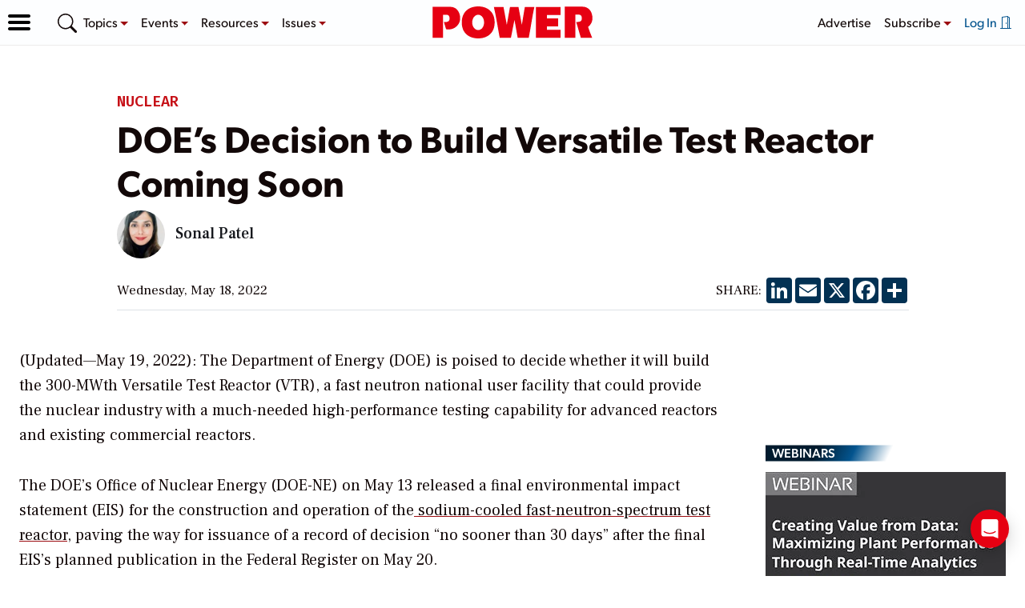

--- FILE ---
content_type: text/html; charset=UTF-8
request_url: https://www.powermag.com/does-decision-to-build-versatile-test-reactor-coming-soon/?itm_source=parsely-api
body_size: 63983
content:
<!doctype html>
<html lang="en-US">
<head>
	<meta charset="UTF-8" /><script type="text/javascript">(window.NREUM||(NREUM={})).init={privacy:{cookies_enabled:true},ajax:{deny_list:[]},session_trace:{sampling_rate:0.0,mode:"FIXED_RATE",enabled:true,error_sampling_rate:0.0},distributed_tracing:{enabled:true}};(window.NREUM||(NREUM={})).loader_config={agentID:"198502350",accountID:"2493041",trustKey:"66686",xpid:"VgIOUlZXCRABXVlXBwMFUlA=",licenseKey:"e35bf103e0",applicationID:"198502244",browserID:"198502350"};;/*! For license information please see nr-loader-spa-1.302.0.min.js.LICENSE.txt */
(()=>{var e,t,r={384:(e,t,r)=>{"use strict";r.d(t,{NT:()=>a,US:()=>d,Zm:()=>s,bQ:()=>u,dV:()=>c,pV:()=>l});var n=r(6154),i=r(1863),o=r(1910);const a={beacon:"bam.nr-data.net",errorBeacon:"bam.nr-data.net"};function s(){return n.gm.NREUM||(n.gm.NREUM={}),void 0===n.gm.newrelic&&(n.gm.newrelic=n.gm.NREUM),n.gm.NREUM}function c(){let e=s();return e.o||(e.o={ST:n.gm.setTimeout,SI:n.gm.setImmediate||n.gm.setInterval,CT:n.gm.clearTimeout,XHR:n.gm.XMLHttpRequest,REQ:n.gm.Request,EV:n.gm.Event,PR:n.gm.Promise,MO:n.gm.MutationObserver,FETCH:n.gm.fetch,WS:n.gm.WebSocket},(0,o.i)(...Object.values(e.o))),e}function u(e,t){let r=s();r.initializedAgents??={},t.initializedAt={ms:(0,i.t)(),date:new Date},r.initializedAgents[e]=t}function d(e,t){s()[e]=t}function l(){return function(){let e=s();const t=e.info||{};e.info={beacon:a.beacon,errorBeacon:a.errorBeacon,...t}}(),function(){let e=s();const t=e.init||{};e.init={...t}}(),c(),function(){let e=s();const t=e.loader_config||{};e.loader_config={...t}}(),s()}},782:(e,t,r)=>{"use strict";r.d(t,{T:()=>n});const n=r(860).K7.pageViewTiming},860:(e,t,r)=>{"use strict";r.d(t,{$J:()=>d,K7:()=>c,P3:()=>u,XX:()=>i,Yy:()=>s,df:()=>o,qY:()=>n,v4:()=>a});const n="events",i="jserrors",o="browser/blobs",a="rum",s="browser/logs",c={ajax:"ajax",genericEvents:"generic_events",jserrors:i,logging:"logging",metrics:"metrics",pageAction:"page_action",pageViewEvent:"page_view_event",pageViewTiming:"page_view_timing",sessionReplay:"session_replay",sessionTrace:"session_trace",softNav:"soft_navigations",spa:"spa"},u={[c.pageViewEvent]:1,[c.pageViewTiming]:2,[c.metrics]:3,[c.jserrors]:4,[c.spa]:5,[c.ajax]:6,[c.sessionTrace]:7,[c.softNav]:8,[c.sessionReplay]:9,[c.logging]:10,[c.genericEvents]:11},d={[c.pageViewEvent]:a,[c.pageViewTiming]:n,[c.ajax]:n,[c.spa]:n,[c.softNav]:n,[c.metrics]:i,[c.jserrors]:i,[c.sessionTrace]:o,[c.sessionReplay]:o,[c.logging]:s,[c.genericEvents]:"ins"}},944:(e,t,r)=>{"use strict";r.d(t,{R:()=>i});var n=r(3241);function i(e,t){"function"==typeof console.debug&&(console.debug("New Relic Warning: https://github.com/newrelic/newrelic-browser-agent/blob/main/docs/warning-codes.md#".concat(e),t),(0,n.W)({agentIdentifier:null,drained:null,type:"data",name:"warn",feature:"warn",data:{code:e,secondary:t}}))}},993:(e,t,r)=>{"use strict";r.d(t,{A$:()=>o,ET:()=>a,TZ:()=>s,p_:()=>i});var n=r(860);const i={ERROR:"ERROR",WARN:"WARN",INFO:"INFO",DEBUG:"DEBUG",TRACE:"TRACE"},o={OFF:0,ERROR:1,WARN:2,INFO:3,DEBUG:4,TRACE:5},a="log",s=n.K7.logging},1687:(e,t,r)=>{"use strict";r.d(t,{Ak:()=>u,Ze:()=>f,x3:()=>d});var n=r(3241),i=r(7836),o=r(3606),a=r(860),s=r(2646);const c={};function u(e,t){const r={staged:!1,priority:a.P3[t]||0};l(e),c[e].get(t)||c[e].set(t,r)}function d(e,t){e&&c[e]&&(c[e].get(t)&&c[e].delete(t),p(e,t,!1),c[e].size&&h(e))}function l(e){if(!e)throw new Error("agentIdentifier required");c[e]||(c[e]=new Map)}function f(e="",t="feature",r=!1){if(l(e),!e||!c[e].get(t)||r)return p(e,t);c[e].get(t).staged=!0,h(e)}function h(e){const t=Array.from(c[e]);t.every(([e,t])=>t.staged)&&(t.sort((e,t)=>e[1].priority-t[1].priority),t.forEach(([t])=>{c[e].delete(t),p(e,t)}))}function p(e,t,r=!0){const a=e?i.ee.get(e):i.ee,c=o.i.handlers;if(!a.aborted&&a.backlog&&c){if((0,n.W)({agentIdentifier:e,type:"lifecycle",name:"drain",feature:t}),r){const e=a.backlog[t],r=c[t];if(r){for(let t=0;e&&t<e.length;++t)g(e[t],r);Object.entries(r).forEach(([e,t])=>{Object.values(t||{}).forEach(t=>{t[0]?.on&&t[0]?.context()instanceof s.y&&t[0].on(e,t[1])})})}}a.isolatedBacklog||delete c[t],a.backlog[t]=null,a.emit("drain-"+t,[])}}function g(e,t){var r=e[1];Object.values(t[r]||{}).forEach(t=>{var r=e[0];if(t[0]===r){var n=t[1],i=e[3],o=e[2];n.apply(i,o)}})}},1741:(e,t,r)=>{"use strict";r.d(t,{W:()=>o});var n=r(944),i=r(4261);class o{#e(e,...t){if(this[e]!==o.prototype[e])return this[e](...t);(0,n.R)(35,e)}addPageAction(e,t){return this.#e(i.hG,e,t)}register(e){return this.#e(i.eY,e)}recordCustomEvent(e,t){return this.#e(i.fF,e,t)}setPageViewName(e,t){return this.#e(i.Fw,e,t)}setCustomAttribute(e,t,r){return this.#e(i.cD,e,t,r)}noticeError(e,t){return this.#e(i.o5,e,t)}setUserId(e){return this.#e(i.Dl,e)}setApplicationVersion(e){return this.#e(i.nb,e)}setErrorHandler(e){return this.#e(i.bt,e)}addRelease(e,t){return this.#e(i.k6,e,t)}log(e,t){return this.#e(i.$9,e,t)}start(){return this.#e(i.d3)}finished(e){return this.#e(i.BL,e)}recordReplay(){return this.#e(i.CH)}pauseReplay(){return this.#e(i.Tb)}addToTrace(e){return this.#e(i.U2,e)}setCurrentRouteName(e){return this.#e(i.PA,e)}interaction(e){return this.#e(i.dT,e)}wrapLogger(e,t,r){return this.#e(i.Wb,e,t,r)}measure(e,t){return this.#e(i.V1,e,t)}}},1863:(e,t,r)=>{"use strict";function n(){return Math.floor(performance.now())}r.d(t,{t:()=>n})},1910:(e,t,r)=>{"use strict";r.d(t,{i:()=>o});var n=r(944);const i=new Map;function o(...e){return e.every(e=>{if(i.has(e))return i.get(e);const t="function"==typeof e&&e.toString().includes("[native code]");return t||(0,n.R)(64,e?.name||e?.toString()),i.set(e,t),t})}},2555:(e,t,r)=>{"use strict";r.d(t,{D:()=>s,f:()=>a});var n=r(384),i=r(8122);const o={beacon:n.NT.beacon,errorBeacon:n.NT.errorBeacon,licenseKey:void 0,applicationID:void 0,sa:void 0,queueTime:void 0,applicationTime:void 0,ttGuid:void 0,user:void 0,account:void 0,product:void 0,extra:void 0,jsAttributes:{},userAttributes:void 0,atts:void 0,transactionName:void 0,tNamePlain:void 0};function a(e){try{return!!e.licenseKey&&!!e.errorBeacon&&!!e.applicationID}catch(e){return!1}}const s=e=>(0,i.a)(e,o)},2614:(e,t,r)=>{"use strict";r.d(t,{BB:()=>a,H3:()=>n,g:()=>u,iL:()=>c,tS:()=>s,uh:()=>i,wk:()=>o});const n="NRBA",i="SESSION",o=144e5,a=18e5,s={STARTED:"session-started",PAUSE:"session-pause",RESET:"session-reset",RESUME:"session-resume",UPDATE:"session-update"},c={SAME_TAB:"same-tab",CROSS_TAB:"cross-tab"},u={OFF:0,FULL:1,ERROR:2}},2646:(e,t,r)=>{"use strict";r.d(t,{y:()=>n});class n{constructor(e){this.contextId=e}}},2843:(e,t,r)=>{"use strict";r.d(t,{u:()=>i});var n=r(3878);function i(e,t=!1,r,i){(0,n.DD)("visibilitychange",function(){if(t)return void("hidden"===document.visibilityState&&e());e(document.visibilityState)},r,i)}},3241:(e,t,r)=>{"use strict";r.d(t,{W:()=>o});var n=r(6154);const i="newrelic";function o(e={}){try{n.gm.dispatchEvent(new CustomEvent(i,{detail:e}))}catch(e){}}},3304:(e,t,r)=>{"use strict";r.d(t,{A:()=>o});var n=r(7836);const i=()=>{const e=new WeakSet;return(t,r)=>{if("object"==typeof r&&null!==r){if(e.has(r))return;e.add(r)}return r}};function o(e){try{return JSON.stringify(e,i())??""}catch(e){try{n.ee.emit("internal-error",[e])}catch(e){}return""}}},3333:(e,t,r)=>{"use strict";r.d(t,{$v:()=>d,TZ:()=>n,Xh:()=>c,Zp:()=>i,kd:()=>u,mq:()=>s,nf:()=>a,qN:()=>o});const n=r(860).K7.genericEvents,i=["auxclick","click","copy","keydown","paste","scrollend"],o=["focus","blur"],a=4,s=1e3,c=2e3,u=["PageAction","UserAction","BrowserPerformance"],d={RESOURCES:"experimental.resources",REGISTER:"register"}},3434:(e,t,r)=>{"use strict";r.d(t,{Jt:()=>o,YM:()=>u});var n=r(7836),i=r(5607);const o="nr@original:".concat(i.W),a=50;var s=Object.prototype.hasOwnProperty,c=!1;function u(e,t){return e||(e=n.ee),r.inPlace=function(e,t,n,i,o){n||(n="");const a="-"===n.charAt(0);for(let s=0;s<t.length;s++){const c=t[s],u=e[c];l(u)||(e[c]=r(u,a?c+n:n,i,c,o))}},r.flag=o,r;function r(t,r,n,c,u){return l(t)?t:(r||(r=""),nrWrapper[o]=t,function(e,t,r){if(Object.defineProperty&&Object.keys)try{return Object.keys(e).forEach(function(r){Object.defineProperty(t,r,{get:function(){return e[r]},set:function(t){return e[r]=t,t}})}),t}catch(e){d([e],r)}for(var n in e)s.call(e,n)&&(t[n]=e[n])}(t,nrWrapper,e),nrWrapper);function nrWrapper(){var o,s,l,f;let h;try{s=this,o=[...arguments],l="function"==typeof n?n(o,s):n||{}}catch(t){d([t,"",[o,s,c],l],e)}i(r+"start",[o,s,c],l,u);const p=performance.now();let g;try{return f=t.apply(s,o),g=performance.now(),f}catch(e){throw g=performance.now(),i(r+"err",[o,s,e],l,u),h=e,h}finally{const e=g-p,t={start:p,end:g,duration:e,isLongTask:e>=a,methodName:c,thrownError:h};t.isLongTask&&i("long-task",[t,s],l,u),i(r+"end",[o,s,f],l,u)}}}function i(r,n,i,o){if(!c||t){var a=c;c=!0;try{e.emit(r,n,i,t,o)}catch(t){d([t,r,n,i],e)}c=a}}}function d(e,t){t||(t=n.ee);try{t.emit("internal-error",e)}catch(e){}}function l(e){return!(e&&"function"==typeof e&&e.apply&&!e[o])}},3606:(e,t,r)=>{"use strict";r.d(t,{i:()=>o});var n=r(9908);o.on=a;var i=o.handlers={};function o(e,t,r,o){a(o||n.d,i,e,t,r)}function a(e,t,r,i,o){o||(o="feature"),e||(e=n.d);var a=t[o]=t[o]||{};(a[r]=a[r]||[]).push([e,i])}},3738:(e,t,r)=>{"use strict";r.d(t,{He:()=>i,Kp:()=>s,Lc:()=>u,Rz:()=>d,TZ:()=>n,bD:()=>o,d3:()=>a,jx:()=>l,sl:()=>f,uP:()=>c});const n=r(860).K7.sessionTrace,i="bstResource",o="resource",a="-start",s="-end",c="fn"+a,u="fn"+s,d="pushState",l=1e3,f=3e4},3785:(e,t,r)=>{"use strict";r.d(t,{R:()=>c,b:()=>u});var n=r(9908),i=r(1863),o=r(860),a=r(8154),s=r(993);function c(e,t,r={},c=s.p_.INFO,u,d=(0,i.t)()){(0,n.p)(a.xV,["API/logging/".concat(c.toLowerCase(),"/called")],void 0,o.K7.metrics,e),(0,n.p)(s.ET,[d,t,r,c,u],void 0,o.K7.logging,e)}function u(e){return"string"==typeof e&&Object.values(s.p_).some(t=>t===e.toUpperCase().trim())}},3878:(e,t,r)=>{"use strict";function n(e,t){return{capture:e,passive:!1,signal:t}}function i(e,t,r=!1,i){window.addEventListener(e,t,n(r,i))}function o(e,t,r=!1,i){document.addEventListener(e,t,n(r,i))}r.d(t,{DD:()=>o,jT:()=>n,sp:()=>i})},3962:(e,t,r)=>{"use strict";r.d(t,{AM:()=>a,O2:()=>l,OV:()=>o,Qu:()=>f,TZ:()=>c,ih:()=>h,pP:()=>s,t1:()=>d,tC:()=>i,wD:()=>u});var n=r(860);const i=["click","keydown","submit"],o="popstate",a="api",s="initialPageLoad",c=n.K7.softNav,u=5e3,d=500,l={INITIAL_PAGE_LOAD:"",ROUTE_CHANGE:1,UNSPECIFIED:2},f={INTERACTION:1,AJAX:2,CUSTOM_END:3,CUSTOM_TRACER:4},h={IP:"in progress",PF:"pending finish",FIN:"finished",CAN:"cancelled"}},4234:(e,t,r)=>{"use strict";r.d(t,{W:()=>o});var n=r(7836),i=r(1687);class o{constructor(e,t){this.agentIdentifier=e,this.ee=n.ee.get(e),this.featureName=t,this.blocked=!1}deregisterDrain(){(0,i.x3)(this.agentIdentifier,this.featureName)}}},4261:(e,t,r)=>{"use strict";r.d(t,{$9:()=>d,BL:()=>c,CH:()=>p,Dl:()=>R,Fw:()=>w,PA:()=>v,Pl:()=>n,Tb:()=>f,U2:()=>a,V1:()=>E,Wb:()=>T,bt:()=>y,cD:()=>b,d3:()=>x,dT:()=>u,eY:()=>g,fF:()=>h,hG:()=>o,hw:()=>i,k6:()=>s,nb:()=>m,o5:()=>l});const n="api-",i=n+"ixn-",o="addPageAction",a="addToTrace",s="addRelease",c="finished",u="interaction",d="log",l="noticeError",f="pauseReplay",h="recordCustomEvent",p="recordReplay",g="register",m="setApplicationVersion",v="setCurrentRouteName",b="setCustomAttribute",y="setErrorHandler",w="setPageViewName",R="setUserId",x="start",T="wrapLogger",E="measure"},4387:(e,t,r)=>{"use strict";function n(e={}){return!(!e.id||!e.name)}function i(e,t){if(2!==t?.harvestEndpointVersion)return{};const r=t.agentRef.runtime.appMetadata.agents[0].entityGuid;return n(e)?{"mfe.id":e.id,"mfe.name":e.name,eventSource:"MicroFrontendBrowserAgent","parent.id":r}:{"entity.guid":r,appId:t.agentRef.info.applicationID}}r.d(t,{U:()=>i,c:()=>n})},5205:(e,t,r)=>{"use strict";r.d(t,{j:()=>_});var n=r(384),i=r(1741);var o=r(2555),a=r(3333);const s=e=>{if(!e||"string"!=typeof e)return!1;try{document.createDocumentFragment().querySelector(e)}catch{return!1}return!0};var c=r(2614),u=r(944),d=r(8122);const l="[data-nr-mask]",f=e=>(0,d.a)(e,(()=>{const e={feature_flags:[],experimental:{allow_registered_children:!1,resources:!1},mask_selector:"*",block_selector:"[data-nr-block]",mask_input_options:{color:!1,date:!1,"datetime-local":!1,email:!1,month:!1,number:!1,range:!1,search:!1,tel:!1,text:!1,time:!1,url:!1,week:!1,textarea:!1,select:!1,password:!0}};return{ajax:{deny_list:void 0,block_internal:!0,enabled:!0,autoStart:!0},api:{get allow_registered_children(){return e.feature_flags.includes(a.$v.REGISTER)||e.experimental.allow_registered_children},set allow_registered_children(t){e.experimental.allow_registered_children=t},duplicate_registered_data:!1},distributed_tracing:{enabled:void 0,exclude_newrelic_header:void 0,cors_use_newrelic_header:void 0,cors_use_tracecontext_headers:void 0,allowed_origins:void 0},get feature_flags(){return e.feature_flags},set feature_flags(t){e.feature_flags=t},generic_events:{enabled:!0,autoStart:!0},harvest:{interval:30},jserrors:{enabled:!0,autoStart:!0},logging:{enabled:!0,autoStart:!0},metrics:{enabled:!0,autoStart:!0},obfuscate:void 0,page_action:{enabled:!0},page_view_event:{enabled:!0,autoStart:!0},page_view_timing:{enabled:!0,autoStart:!0},performance:{capture_marks:!1,capture_measures:!1,capture_detail:!0,resources:{get enabled(){return e.feature_flags.includes(a.$v.RESOURCES)||e.experimental.resources},set enabled(t){e.experimental.resources=t},asset_types:[],first_party_domains:[],ignore_newrelic:!0}},privacy:{cookies_enabled:!0},proxy:{assets:void 0,beacon:void 0},session:{expiresMs:c.wk,inactiveMs:c.BB},session_replay:{autoStart:!0,enabled:!1,preload:!1,sampling_rate:10,error_sampling_rate:100,collect_fonts:!1,inline_images:!1,fix_stylesheets:!0,mask_all_inputs:!0,get mask_text_selector(){return e.mask_selector},set mask_text_selector(t){s(t)?e.mask_selector="".concat(t,",").concat(l):""===t||null===t?e.mask_selector=l:(0,u.R)(5,t)},get block_class(){return"nr-block"},get ignore_class(){return"nr-ignore"},get mask_text_class(){return"nr-mask"},get block_selector(){return e.block_selector},set block_selector(t){s(t)?e.block_selector+=",".concat(t):""!==t&&(0,u.R)(6,t)},get mask_input_options(){return e.mask_input_options},set mask_input_options(t){t&&"object"==typeof t?e.mask_input_options={...t,password:!0}:(0,u.R)(7,t)}},session_trace:{enabled:!0,autoStart:!0},soft_navigations:{enabled:!0,autoStart:!0},spa:{enabled:!0,autoStart:!0},ssl:void 0,user_actions:{enabled:!0,elementAttributes:["id","className","tagName","type"]}}})());var h=r(6154),p=r(9324);let g=0;const m={buildEnv:p.F3,distMethod:p.Xs,version:p.xv,originTime:h.WN},v={appMetadata:{},customTransaction:void 0,denyList:void 0,disabled:!1,harvester:void 0,isolatedBacklog:!1,isRecording:!1,loaderType:void 0,maxBytes:3e4,obfuscator:void 0,onerror:void 0,ptid:void 0,releaseIds:{},session:void 0,timeKeeper:void 0,registeredEntities:[],jsAttributesMetadata:{bytes:0},get harvestCount(){return++g}},b=e=>{const t=(0,d.a)(e,v),r=Object.keys(m).reduce((e,t)=>(e[t]={value:m[t],writable:!1,configurable:!0,enumerable:!0},e),{});return Object.defineProperties(t,r)};var y=r(5701);const w=e=>{const t=e.startsWith("http");e+="/",r.p=t?e:"https://"+e};var R=r(7836),x=r(3241);const T={accountID:void 0,trustKey:void 0,agentID:void 0,licenseKey:void 0,applicationID:void 0,xpid:void 0},E=e=>(0,d.a)(e,T),A=new Set;function _(e,t={},r,a){let{init:s,info:c,loader_config:u,runtime:d={},exposed:l=!0}=t;if(!c){const e=(0,n.pV)();s=e.init,c=e.info,u=e.loader_config}e.init=f(s||{}),e.loader_config=E(u||{}),c.jsAttributes??={},h.bv&&(c.jsAttributes.isWorker=!0),e.info=(0,o.D)(c);const p=e.init,g=[c.beacon,c.errorBeacon];A.has(e.agentIdentifier)||(p.proxy.assets&&(w(p.proxy.assets),g.push(p.proxy.assets)),p.proxy.beacon&&g.push(p.proxy.beacon),e.beacons=[...g],function(e){const t=(0,n.pV)();Object.getOwnPropertyNames(i.W.prototype).forEach(r=>{const n=i.W.prototype[r];if("function"!=typeof n||"constructor"===n)return;let o=t[r];e[r]&&!1!==e.exposed&&"micro-agent"!==e.runtime?.loaderType&&(t[r]=(...t)=>{const n=e[r](...t);return o?o(...t):n})})}(e),(0,n.US)("activatedFeatures",y.B),e.runSoftNavOverSpa&&=!0===p.soft_navigations.enabled&&p.feature_flags.includes("soft_nav")),d.denyList=[...p.ajax.deny_list||[],...p.ajax.block_internal?g:[]],d.ptid=e.agentIdentifier,d.loaderType=r,e.runtime=b(d),A.has(e.agentIdentifier)||(e.ee=R.ee.get(e.agentIdentifier),e.exposed=l,(0,x.W)({agentIdentifier:e.agentIdentifier,drained:!!y.B?.[e.agentIdentifier],type:"lifecycle",name:"initialize",feature:void 0,data:e.config})),A.add(e.agentIdentifier)}},5270:(e,t,r)=>{"use strict";r.d(t,{Aw:()=>a,SR:()=>o,rF:()=>s});var n=r(384),i=r(7767);function o(e){return!!(0,n.dV)().o.MO&&(0,i.V)(e)&&!0===e?.session_trace.enabled}function a(e){return!0===e?.session_replay.preload&&o(e)}function s(e,t){try{if("string"==typeof t?.type){if("password"===t.type.toLowerCase())return"*".repeat(e?.length||0);if(void 0!==t?.dataset?.nrUnmask||t?.classList?.contains("nr-unmask"))return e}}catch(e){}return"string"==typeof e?e.replace(/[\S]/g,"*"):"*".repeat(e?.length||0)}},5289:(e,t,r)=>{"use strict";r.d(t,{GG:()=>o,Qr:()=>s,sB:()=>a});var n=r(3878);function i(){return"undefined"==typeof document||"complete"===document.readyState}function o(e,t){if(i())return e();(0,n.sp)("load",e,t)}function a(e){if(i())return e();(0,n.DD)("DOMContentLoaded",e)}function s(e){if(i())return e();(0,n.sp)("popstate",e)}},5607:(e,t,r)=>{"use strict";r.d(t,{W:()=>n});const n=(0,r(9566).bz)()},5701:(e,t,r)=>{"use strict";r.d(t,{B:()=>o,t:()=>a});var n=r(3241);const i=new Set,o={};function a(e,t){const r=t.agentIdentifier;o[r]??={},e&&"object"==typeof e&&(i.has(r)||(t.ee.emit("rumresp",[e]),o[r]=e,i.add(r),(0,n.W)({agentIdentifier:r,loaded:!0,drained:!0,type:"lifecycle",name:"load",feature:void 0,data:e})))}},6154:(e,t,r)=>{"use strict";r.d(t,{A4:()=>s,OF:()=>d,RI:()=>i,WN:()=>h,bv:()=>o,gm:()=>a,lR:()=>f,m:()=>u,mw:()=>c,sb:()=>l});var n=r(1863);const i="undefined"!=typeof window&&!!window.document,o="undefined"!=typeof WorkerGlobalScope&&("undefined"!=typeof self&&self instanceof WorkerGlobalScope&&self.navigator instanceof WorkerNavigator||"undefined"!=typeof globalThis&&globalThis instanceof WorkerGlobalScope&&globalThis.navigator instanceof WorkerNavigator),a=i?window:"undefined"!=typeof WorkerGlobalScope&&("undefined"!=typeof self&&self instanceof WorkerGlobalScope&&self||"undefined"!=typeof globalThis&&globalThis instanceof WorkerGlobalScope&&globalThis),s="complete"===a?.document?.readyState,c=Boolean("hidden"===a?.document?.visibilityState),u=""+a?.location,d=/iPad|iPhone|iPod/.test(a.navigator?.userAgent),l=d&&"undefined"==typeof SharedWorker,f=(()=>{const e=a.navigator?.userAgent?.match(/Firefox[/\s](\d+\.\d+)/);return Array.isArray(e)&&e.length>=2?+e[1]:0})(),h=Date.now()-(0,n.t)()},6344:(e,t,r)=>{"use strict";r.d(t,{BB:()=>d,G4:()=>o,Qb:()=>l,TZ:()=>i,Ug:()=>a,_s:()=>s,bc:()=>u,yP:()=>c});var n=r(2614);const i=r(860).K7.sessionReplay,o={RECORD:"recordReplay",PAUSE:"pauseReplay",ERROR_DURING_REPLAY:"errorDuringReplay"},a=.12,s={DomContentLoaded:0,Load:1,FullSnapshot:2,IncrementalSnapshot:3,Meta:4,Custom:5},c={[n.g.ERROR]:15e3,[n.g.FULL]:3e5,[n.g.OFF]:0},u={RESET:{message:"Session was reset",sm:"Reset"},IMPORT:{message:"Recorder failed to import",sm:"Import"},TOO_MANY:{message:"429: Too Many Requests",sm:"Too-Many"},TOO_BIG:{message:"Payload was too large",sm:"Too-Big"},CROSS_TAB:{message:"Session Entity was set to OFF on another tab",sm:"Cross-Tab"},ENTITLEMENTS:{message:"Session Replay is not allowed and will not be started",sm:"Entitlement"}},d=5e3,l={API:"api",RESUME:"resume",SWITCH_TO_FULL:"switchToFull",INITIALIZE:"initialize",PRELOAD:"preload"}},6389:(e,t,r)=>{"use strict";function n(e,t=500,r={}){const n=r?.leading||!1;let i;return(...r)=>{n&&void 0===i&&(e.apply(this,r),i=setTimeout(()=>{i=clearTimeout(i)},t)),n||(clearTimeout(i),i=setTimeout(()=>{e.apply(this,r)},t))}}function i(e){let t=!1;return(...r)=>{t||(t=!0,e.apply(this,r))}}r.d(t,{J:()=>i,s:()=>n})},6630:(e,t,r)=>{"use strict";r.d(t,{T:()=>n});const n=r(860).K7.pageViewEvent},6774:(e,t,r)=>{"use strict";r.d(t,{T:()=>n});const n=r(860).K7.jserrors},7295:(e,t,r)=>{"use strict";r.d(t,{Xv:()=>a,gX:()=>i,iW:()=>o});var n=[];function i(e){if(!e||o(e))return!1;if(0===n.length)return!0;for(var t=0;t<n.length;t++){var r=n[t];if("*"===r.hostname)return!1;if(s(r.hostname,e.hostname)&&c(r.pathname,e.pathname))return!1}return!0}function o(e){return void 0===e.hostname}function a(e){if(n=[],e&&e.length)for(var t=0;t<e.length;t++){let r=e[t];if(!r)continue;0===r.indexOf("http://")?r=r.substring(7):0===r.indexOf("https://")&&(r=r.substring(8));const i=r.indexOf("/");let o,a;i>0?(o=r.substring(0,i),a=r.substring(i)):(o=r,a="");let[s]=o.split(":");n.push({hostname:s,pathname:a})}}function s(e,t){return!(e.length>t.length)&&t.indexOf(e)===t.length-e.length}function c(e,t){return 0===e.indexOf("/")&&(e=e.substring(1)),0===t.indexOf("/")&&(t=t.substring(1)),""===e||e===t}},7378:(e,t,r)=>{"use strict";r.d(t,{$p:()=>x,BR:()=>b,Kp:()=>R,L3:()=>y,Lc:()=>c,NC:()=>o,SG:()=>d,TZ:()=>i,U6:()=>p,UT:()=>m,d3:()=>w,dT:()=>f,e5:()=>E,gx:()=>v,l9:()=>l,oW:()=>h,op:()=>g,rw:()=>u,tH:()=>A,uP:()=>s,wW:()=>T,xq:()=>a});var n=r(384);const i=r(860).K7.spa,o=["click","submit","keypress","keydown","keyup","change"],a=999,s="fn-start",c="fn-end",u="cb-start",d="api-ixn-",l="remaining",f="interaction",h="spaNode",p="jsonpNode",g="fetch-start",m="fetch-done",v="fetch-body-",b="jsonp-end",y=(0,n.dV)().o.ST,w="-start",R="-end",x="-body",T="cb"+R,E="jsTime",A="fetch"},7485:(e,t,r)=>{"use strict";r.d(t,{D:()=>i});var n=r(6154);function i(e){if(0===(e||"").indexOf("data:"))return{protocol:"data"};try{const t=new URL(e,location.href),r={port:t.port,hostname:t.hostname,pathname:t.pathname,search:t.search,protocol:t.protocol.slice(0,t.protocol.indexOf(":")),sameOrigin:t.protocol===n.gm?.location?.protocol&&t.host===n.gm?.location?.host};return r.port&&""!==r.port||("http:"===t.protocol&&(r.port="80"),"https:"===t.protocol&&(r.port="443")),r.pathname&&""!==r.pathname?r.pathname.startsWith("/")||(r.pathname="/".concat(r.pathname)):r.pathname="/",r}catch(e){return{}}}},7699:(e,t,r)=>{"use strict";r.d(t,{It:()=>o,KC:()=>s,No:()=>i,qh:()=>a});var n=r(860);const i=16e3,o=1e6,a="SESSION_ERROR",s={[n.K7.logging]:!0,[n.K7.genericEvents]:!1,[n.K7.jserrors]:!1,[n.K7.ajax]:!1}},7767:(e,t,r)=>{"use strict";r.d(t,{V:()=>i});var n=r(6154);const i=e=>n.RI&&!0===e?.privacy.cookies_enabled},7836:(e,t,r)=>{"use strict";r.d(t,{P:()=>s,ee:()=>c});var n=r(384),i=r(8990),o=r(2646),a=r(5607);const s="nr@context:".concat(a.W),c=function e(t,r){var n={},a={},d={},l=!1;try{l=16===r.length&&u.initializedAgents?.[r]?.runtime.isolatedBacklog}catch(e){}var f={on:p,addEventListener:p,removeEventListener:function(e,t){var r=n[e];if(!r)return;for(var i=0;i<r.length;i++)r[i]===t&&r.splice(i,1)},emit:function(e,r,n,i,o){!1!==o&&(o=!0);if(c.aborted&&!i)return;t&&o&&t.emit(e,r,n);var s=h(n);g(e).forEach(e=>{e.apply(s,r)});var u=v()[a[e]];u&&u.push([f,e,r,s]);return s},get:m,listeners:g,context:h,buffer:function(e,t){const r=v();if(t=t||"feature",f.aborted)return;Object.entries(e||{}).forEach(([e,n])=>{a[n]=t,t in r||(r[t]=[])})},abort:function(){f._aborted=!0,Object.keys(f.backlog).forEach(e=>{delete f.backlog[e]})},isBuffering:function(e){return!!v()[a[e]]},debugId:r,backlog:l?{}:t&&"object"==typeof t.backlog?t.backlog:{},isolatedBacklog:l};return Object.defineProperty(f,"aborted",{get:()=>{let e=f._aborted||!1;return e||(t&&(e=t.aborted),e)}}),f;function h(e){return e&&e instanceof o.y?e:e?(0,i.I)(e,s,()=>new o.y(s)):new o.y(s)}function p(e,t){n[e]=g(e).concat(t)}function g(e){return n[e]||[]}function m(t){return d[t]=d[t]||e(f,t)}function v(){return f.backlog}}(void 0,"globalEE"),u=(0,n.Zm)();u.ee||(u.ee=c)},8122:(e,t,r)=>{"use strict";r.d(t,{a:()=>i});var n=r(944);function i(e,t){try{if(!e||"object"!=typeof e)return(0,n.R)(3);if(!t||"object"!=typeof t)return(0,n.R)(4);const r=Object.create(Object.getPrototypeOf(t),Object.getOwnPropertyDescriptors(t)),o=0===Object.keys(r).length?e:r;for(let a in o)if(void 0!==e[a])try{if(null===e[a]){r[a]=null;continue}Array.isArray(e[a])&&Array.isArray(t[a])?r[a]=Array.from(new Set([...e[a],...t[a]])):"object"==typeof e[a]&&"object"==typeof t[a]?r[a]=i(e[a],t[a]):r[a]=e[a]}catch(e){r[a]||(0,n.R)(1,e)}return r}catch(e){(0,n.R)(2,e)}}},8139:(e,t,r)=>{"use strict";r.d(t,{u:()=>f});var n=r(7836),i=r(3434),o=r(8990),a=r(6154);const s={},c=a.gm.XMLHttpRequest,u="addEventListener",d="removeEventListener",l="nr@wrapped:".concat(n.P);function f(e){var t=function(e){return(e||n.ee).get("events")}(e);if(s[t.debugId]++)return t;s[t.debugId]=1;var r=(0,i.YM)(t,!0);function f(e){r.inPlace(e,[u,d],"-",p)}function p(e,t){return e[1]}return"getPrototypeOf"in Object&&(a.RI&&h(document,f),c&&h(c.prototype,f),h(a.gm,f)),t.on(u+"-start",function(e,t){var n=e[1];if(null!==n&&("function"==typeof n||"object"==typeof n)&&"newrelic"!==e[0]){var i=(0,o.I)(n,l,function(){var e={object:function(){if("function"!=typeof n.handleEvent)return;return n.handleEvent.apply(n,arguments)},function:n}[typeof n];return e?r(e,"fn-",null,e.name||"anonymous"):n});this.wrapped=e[1]=i}}),t.on(d+"-start",function(e){e[1]=this.wrapped||e[1]}),t}function h(e,t,...r){let n=e;for(;"object"==typeof n&&!Object.prototype.hasOwnProperty.call(n,u);)n=Object.getPrototypeOf(n);n&&t(n,...r)}},8154:(e,t,r)=>{"use strict";r.d(t,{z_:()=>o,XG:()=>s,TZ:()=>n,rs:()=>i,xV:()=>a});r(6154),r(9566),r(384);const n=r(860).K7.metrics,i="sm",o="cm",a="storeSupportabilityMetrics",s="storeEventMetrics"},8374:(e,t,r)=>{r.nc=(()=>{try{return document?.currentScript?.nonce}catch(e){}return""})()},8990:(e,t,r)=>{"use strict";r.d(t,{I:()=>i});var n=Object.prototype.hasOwnProperty;function i(e,t,r){if(n.call(e,t))return e[t];var i=r();if(Object.defineProperty&&Object.keys)try{return Object.defineProperty(e,t,{value:i,writable:!0,enumerable:!1}),i}catch(e){}return e[t]=i,i}},9300:(e,t,r)=>{"use strict";r.d(t,{T:()=>n});const n=r(860).K7.ajax},9324:(e,t,r)=>{"use strict";r.d(t,{AJ:()=>a,F3:()=>i,Xs:()=>o,Yq:()=>s,xv:()=>n});const n="1.302.0",i="PROD",o="CDN",a="@newrelic/rrweb",s="1.0.1"},9566:(e,t,r)=>{"use strict";r.d(t,{LA:()=>s,ZF:()=>c,bz:()=>a,el:()=>u});var n=r(6154);const i="xxxxxxxx-xxxx-4xxx-yxxx-xxxxxxxxxxxx";function o(e,t){return e?15&e[t]:16*Math.random()|0}function a(){const e=n.gm?.crypto||n.gm?.msCrypto;let t,r=0;return e&&e.getRandomValues&&(t=e.getRandomValues(new Uint8Array(30))),i.split("").map(e=>"x"===e?o(t,r++).toString(16):"y"===e?(3&o()|8).toString(16):e).join("")}function s(e){const t=n.gm?.crypto||n.gm?.msCrypto;let r,i=0;t&&t.getRandomValues&&(r=t.getRandomValues(new Uint8Array(e)));const a=[];for(var s=0;s<e;s++)a.push(o(r,i++).toString(16));return a.join("")}function c(){return s(16)}function u(){return s(32)}},9908:(e,t,r)=>{"use strict";r.d(t,{d:()=>n,p:()=>i});var n=r(7836).ee.get("handle");function i(e,t,r,i,o){o?(o.buffer([e],i),o.emit(e,t,r)):(n.buffer([e],i),n.emit(e,t,r))}}},n={};function i(e){var t=n[e];if(void 0!==t)return t.exports;var o=n[e]={exports:{}};return r[e](o,o.exports,i),o.exports}i.m=r,i.d=(e,t)=>{for(var r in t)i.o(t,r)&&!i.o(e,r)&&Object.defineProperty(e,r,{enumerable:!0,get:t[r]})},i.f={},i.e=e=>Promise.all(Object.keys(i.f).reduce((t,r)=>(i.f[r](e,t),t),[])),i.u=e=>({212:"nr-spa-compressor",249:"nr-spa-recorder",478:"nr-spa"}[e]+"-1.302.0.min.js"),i.o=(e,t)=>Object.prototype.hasOwnProperty.call(e,t),e={},t="NRBA-1.302.0.PROD:",i.l=(r,n,o,a)=>{if(e[r])e[r].push(n);else{var s,c;if(void 0!==o)for(var u=document.getElementsByTagName("script"),d=0;d<u.length;d++){var l=u[d];if(l.getAttribute("src")==r||l.getAttribute("data-webpack")==t+o){s=l;break}}if(!s){c=!0;var f={478:"sha512-et4eqFkcD6+Z71h33KYPiiAOMr5fyZ1HImNOrGswghuDrKIj7niWOwg3RWg+8TpTcZ0yzzll8oYNDiAX1WXraw==",249:"sha512-m/7InETzWcM0kCLJfqT/2vmV1Zs98JekxGeUcmQe9kauyn31VeP+2xJH+qt156WKCOLL7p503ATnehElqw1gnQ==",212:"sha512-Ed30EgOV4akpDvOaqpf/6nP9OreWlwun3X9xxl+erWeEjX64VUNxzVFPixvdU+WbzLtJS9S8j8phFbfXxEyvJg=="};(s=document.createElement("script")).charset="utf-8",i.nc&&s.setAttribute("nonce",i.nc),s.setAttribute("data-webpack",t+o),s.src=r,0!==s.src.indexOf(window.location.origin+"/")&&(s.crossOrigin="anonymous"),f[a]&&(s.integrity=f[a])}e[r]=[n];var h=(t,n)=>{s.onerror=s.onload=null,clearTimeout(p);var i=e[r];if(delete e[r],s.parentNode&&s.parentNode.removeChild(s),i&&i.forEach(e=>e(n)),t)return t(n)},p=setTimeout(h.bind(null,void 0,{type:"timeout",target:s}),12e4);s.onerror=h.bind(null,s.onerror),s.onload=h.bind(null,s.onload),c&&document.head.appendChild(s)}},i.r=e=>{"undefined"!=typeof Symbol&&Symbol.toStringTag&&Object.defineProperty(e,Symbol.toStringTag,{value:"Module"}),Object.defineProperty(e,"__esModule",{value:!0})},i.p="https://js-agent.newrelic.com/",(()=>{var e={38:0,788:0};i.f.j=(t,r)=>{var n=i.o(e,t)?e[t]:void 0;if(0!==n)if(n)r.push(n[2]);else{var o=new Promise((r,i)=>n=e[t]=[r,i]);r.push(n[2]=o);var a=i.p+i.u(t),s=new Error;i.l(a,r=>{if(i.o(e,t)&&(0!==(n=e[t])&&(e[t]=void 0),n)){var o=r&&("load"===r.type?"missing":r.type),a=r&&r.target&&r.target.src;s.message="Loading chunk "+t+" failed.\n("+o+": "+a+")",s.name="ChunkLoadError",s.type=o,s.request=a,n[1](s)}},"chunk-"+t,t)}};var t=(t,r)=>{var n,o,[a,s,c]=r,u=0;if(a.some(t=>0!==e[t])){for(n in s)i.o(s,n)&&(i.m[n]=s[n]);if(c)c(i)}for(t&&t(r);u<a.length;u++)o=a[u],i.o(e,o)&&e[o]&&e[o][0](),e[o]=0},r=self["webpackChunk:NRBA-1.302.0.PROD"]=self["webpackChunk:NRBA-1.302.0.PROD"]||[];r.forEach(t.bind(null,0)),r.push=t.bind(null,r.push.bind(r))})(),(()=>{"use strict";i(8374);var e=i(9566),t=i(1741);class r extends t.W{agentIdentifier=(0,e.LA)(16)}var n=i(860);const o=Object.values(n.K7);var a=i(5205);var s=i(9908),c=i(1863),u=i(4261),d=i(3241),l=i(944),f=i(5701),h=i(8154);function p(e,t,i,o){const a=o||i;!a||a[e]&&a[e]!==r.prototype[e]||(a[e]=function(){(0,s.p)(h.xV,["API/"+e+"/called"],void 0,n.K7.metrics,i.ee),(0,d.W)({agentIdentifier:i.agentIdentifier,drained:!!f.B?.[i.agentIdentifier],type:"data",name:"api",feature:u.Pl+e,data:{}});try{return t.apply(this,arguments)}catch(e){(0,l.R)(23,e)}})}function g(e,t,r,n,i){const o=e.info;null===r?delete o.jsAttributes[t]:o.jsAttributes[t]=r,(i||null===r)&&(0,s.p)(u.Pl+n,[(0,c.t)(),t,r],void 0,"session",e.ee)}var m=i(1687),v=i(4234),b=i(5289),y=i(6154),w=i(5270),R=i(7767),x=i(6389),T=i(7699);class E extends v.W{constructor(e,t){super(e.agentIdentifier,t),this.agentRef=e,this.abortHandler=void 0,this.featAggregate=void 0,this.onAggregateImported=void 0,this.deferred=Promise.resolve(),!1===e.init[this.featureName].autoStart?this.deferred=new Promise((t,r)=>{this.ee.on("manual-start-all",(0,x.J)(()=>{(0,m.Ak)(e.agentIdentifier,this.featureName),t()}))}):(0,m.Ak)(e.agentIdentifier,t)}importAggregator(e,t,r={}){if(this.featAggregate)return;let n;this.onAggregateImported=new Promise(e=>{n=e});const o=async()=>{let o;await this.deferred;try{if((0,R.V)(e.init)){const{setupAgentSession:t}=await i.e(478).then(i.bind(i,8766));o=t(e)}}catch(e){(0,l.R)(20,e),this.ee.emit("internal-error",[e]),(0,s.p)(T.qh,[e],void 0,this.featureName,this.ee)}try{if(!this.#t(this.featureName,o,e.init))return(0,m.Ze)(this.agentIdentifier,this.featureName),void n(!1);const{Aggregate:i}=await t();this.featAggregate=new i(e,r),e.runtime.harvester.initializedAggregates.push(this.featAggregate),n(!0)}catch(e){(0,l.R)(34,e),this.abortHandler?.(),(0,m.Ze)(this.agentIdentifier,this.featureName,!0),n(!1),this.ee&&this.ee.abort()}};y.RI?(0,b.GG)(()=>o(),!0):o()}#t(e,t,r){if(this.blocked)return!1;switch(e){case n.K7.sessionReplay:return(0,w.SR)(r)&&!!t;case n.K7.sessionTrace:return!!t;default:return!0}}}var A=i(6630),_=i(2614);class S extends E{static featureName=A.T;constructor(e){var t;super(e,A.T),this.setupInspectionEvents(e.agentIdentifier),t=e,p(u.Fw,function(e,r){"string"==typeof e&&("/"!==e.charAt(0)&&(e="/"+e),t.runtime.customTransaction=(r||"http://custom.transaction")+e,(0,s.p)(u.Pl+u.Fw,[(0,c.t)()],void 0,void 0,t.ee))},t),this.ee.on("api-send-rum",(e,t)=>(0,s.p)("send-rum",[e,t],void 0,this.featureName,this.ee)),this.importAggregator(e,()=>i.e(478).then(i.bind(i,1983)))}setupInspectionEvents(e){const t=(t,r)=>{t&&(0,d.W)({agentIdentifier:e,timeStamp:t.timeStamp,loaded:"complete"===t.target.readyState,type:"window",name:r,data:t.target.location+""})};(0,b.sB)(e=>{t(e,"DOMContentLoaded")}),(0,b.GG)(e=>{t(e,"load")}),(0,b.Qr)(e=>{t(e,"navigate")}),this.ee.on(_.tS.UPDATE,(t,r)=>{(0,d.W)({agentIdentifier:e,type:"lifecycle",name:"session",data:r})})}}var O=i(384);var N=i(2843),I=i(3878),P=i(782);class j extends E{static featureName=P.T;constructor(e){super(e,P.T),y.RI&&((0,N.u)(()=>(0,s.p)("docHidden",[(0,c.t)()],void 0,P.T,this.ee),!0),(0,I.sp)("pagehide",()=>(0,s.p)("winPagehide",[(0,c.t)()],void 0,P.T,this.ee)),this.importAggregator(e,()=>i.e(478).then(i.bind(i,9917))))}}class k extends E{static featureName=h.TZ;constructor(e){super(e,h.TZ),y.RI&&document.addEventListener("securitypolicyviolation",e=>{(0,s.p)(h.xV,["Generic/CSPViolation/Detected"],void 0,this.featureName,this.ee)}),this.importAggregator(e,()=>i.e(478).then(i.bind(i,6555)))}}var C=i(6774),L=i(3304);class H{constructor(e,t,r,n,i){this.name="UncaughtError",this.message="string"==typeof e?e:(0,L.A)(e),this.sourceURL=t,this.line=r,this.column=n,this.__newrelic=i}}function M(e){return U(e)?e:new H(void 0!==e?.message?e.message:e,e?.filename||e?.sourceURL,e?.lineno||e?.line,e?.colno||e?.col,e?.__newrelic,e?.cause)}function K(e){const t="Unhandled Promise Rejection: ";if(!e?.reason)return;if(U(e.reason)){try{e.reason.message.startsWith(t)||(e.reason.message=t+e.reason.message)}catch(e){}return M(e.reason)}const r=M(e.reason);return(r.message||"").startsWith(t)||(r.message=t+r.message),r}function D(e){if(e.error instanceof SyntaxError&&!/:\d+$/.test(e.error.stack?.trim())){const t=new H(e.message,e.filename,e.lineno,e.colno,e.error.__newrelic,e.cause);return t.name=SyntaxError.name,t}return U(e.error)?e.error:M(e)}function U(e){return e instanceof Error&&!!e.stack}function F(e,t,r,i,o=(0,c.t)()){"string"==typeof e&&(e=new Error(e)),(0,s.p)("err",[e,o,!1,t,r.runtime.isRecording,void 0,i],void 0,n.K7.jserrors,r.ee),(0,s.p)("uaErr",[],void 0,n.K7.genericEvents,r.ee)}var W=i(4387),B=i(993),V=i(3785);function G(e,{customAttributes:t={},level:r=B.p_.INFO}={},n,i,o=(0,c.t)()){(0,V.R)(n.ee,e,t,r,i,o)}function z(e,t,r,i,o=(0,c.t)()){(0,s.p)(u.Pl+u.hG,[o,e,t,i],void 0,n.K7.genericEvents,r.ee)}function Z(e){p(u.eY,function(t){return function(e,t){const r={};(0,l.R)(54,"newrelic.register"),t||={},t.licenseKey||=e.info.licenseKey,t.blocked=!1;let i=()=>{};const o=e.runtime.registeredEntities,a=o.find(({metadata:{target:{id:e,name:r}}})=>e===t.id);if(a)return a.metadata.target.name!==t.name&&(a.metadata.target.name=t.name),a;const u=e=>{t.blocked=!0,i=e};e.init.api.allow_registered_children||u((0,x.J)(()=>(0,l.R)(55)));(0,W.c)(t)||u((0,x.J)(()=>(0,l.R)(48,t)));const d={addPageAction:(n,i={})=>g(z,[n,{...r,...i},e],t),log:(n,i={})=>g(G,[n,{...i,customAttributes:{...r,...i.customAttributes||{}}},e],t),noticeError:(n,i={})=>g(F,[n,{...r,...i},e],t),setApplicationVersion:e=>p("application.version",e),setCustomAttribute:(e,t)=>p(e,t),setUserId:e=>p("enduser.id",e),metadata:{customAttributes:r,target:t}},f=()=>(t.blocked&&i(),t.blocked);f()||o.push(d);const p=(e,t)=>{f()||(r[e]=t)},g=(t,r,i)=>{if(f())return;const o=(0,c.t)();(0,s.p)(h.xV,["API/register/".concat(t.name,"/called")],void 0,n.K7.metrics,e.ee);try{const n=e.init.api.duplicate_registered_data;return(!0===n||Array.isArray(n))&&t(...r,void 0,o),t(...r,i,o)}catch(e){(0,l.R)(50,e)}};return d}(e,t)},e)}class q extends E{static featureName=C.T;constructor(e){var t;super(e,C.T),t=e,p(u.o5,(e,r)=>F(e,r,t),t),function(e){p(u.bt,function(t){e.runtime.onerror=t},e)}(e),function(e){let t=0;p(u.k6,function(e,r){++t>10||(this.runtime.releaseIds[e.slice(-200)]=(""+r).slice(-200))},e)}(e),Z(e);try{this.removeOnAbort=new AbortController}catch(e){}this.ee.on("internal-error",(t,r)=>{this.abortHandler&&(0,s.p)("ierr",[M(t),(0,c.t)(),!0,{},e.runtime.isRecording,r],void 0,this.featureName,this.ee)}),y.gm.addEventListener("unhandledrejection",t=>{this.abortHandler&&(0,s.p)("err",[K(t),(0,c.t)(),!1,{unhandledPromiseRejection:1},e.runtime.isRecording],void 0,this.featureName,this.ee)},(0,I.jT)(!1,this.removeOnAbort?.signal)),y.gm.addEventListener("error",t=>{this.abortHandler&&(0,s.p)("err",[D(t),(0,c.t)(),!1,{},e.runtime.isRecording],void 0,this.featureName,this.ee)},(0,I.jT)(!1,this.removeOnAbort?.signal)),this.abortHandler=this.#r,this.importAggregator(e,()=>i.e(478).then(i.bind(i,2176)))}#r(){this.removeOnAbort?.abort(),this.abortHandler=void 0}}var X=i(8990);let Y=1;function J(e){const t=typeof e;return!e||"object"!==t&&"function"!==t?-1:e===y.gm?0:(0,X.I)(e,"nr@id",function(){return Y++})}function Q(e){if("string"==typeof e&&e.length)return e.length;if("object"==typeof e){if("undefined"!=typeof ArrayBuffer&&e instanceof ArrayBuffer&&e.byteLength)return e.byteLength;if("undefined"!=typeof Blob&&e instanceof Blob&&e.size)return e.size;if(!("undefined"!=typeof FormData&&e instanceof FormData))try{return(0,L.A)(e).length}catch(e){return}}}var ee=i(8139),te=i(7836),re=i(3434);const ne={},ie=["open","send"];function oe(e){var t=e||te.ee;const r=function(e){return(e||te.ee).get("xhr")}(t);if(void 0===y.gm.XMLHttpRequest)return r;if(ne[r.debugId]++)return r;ne[r.debugId]=1,(0,ee.u)(t);var n=(0,re.YM)(r),i=y.gm.XMLHttpRequest,o=y.gm.MutationObserver,a=y.gm.Promise,s=y.gm.setInterval,c="readystatechange",u=["onload","onerror","onabort","onloadstart","onloadend","onprogress","ontimeout"],d=[],f=y.gm.XMLHttpRequest=function(e){const t=new i(e),o=r.context(t);try{r.emit("new-xhr",[t],o),t.addEventListener(c,(a=o,function(){var e=this;e.readyState>3&&!a.resolved&&(a.resolved=!0,r.emit("xhr-resolved",[],e)),n.inPlace(e,u,"fn-",b)}),(0,I.jT)(!1))}catch(e){(0,l.R)(15,e);try{r.emit("internal-error",[e])}catch(e){}}var a;return t};function h(e,t){n.inPlace(t,["onreadystatechange"],"fn-",b)}if(function(e,t){for(var r in e)t[r]=e[r]}(i,f),f.prototype=i.prototype,n.inPlace(f.prototype,ie,"-xhr-",b),r.on("send-xhr-start",function(e,t){h(e,t),function(e){d.push(e),o&&(p?p.then(v):s?s(v):(g=-g,m.data=g))}(t)}),r.on("open-xhr-start",h),o){var p=a&&a.resolve();if(!s&&!a){var g=1,m=document.createTextNode(g);new o(v).observe(m,{characterData:!0})}}else t.on("fn-end",function(e){e[0]&&e[0].type===c||v()});function v(){for(var e=0;e<d.length;e++)h(0,d[e]);d.length&&(d=[])}function b(e,t){return t}return r}var ae="fetch-",se=ae+"body-",ce=["arrayBuffer","blob","json","text","formData"],ue=y.gm.Request,de=y.gm.Response,le="prototype";const fe={};function he(e){const t=function(e){return(e||te.ee).get("fetch")}(e);if(!(ue&&de&&y.gm.fetch))return t;if(fe[t.debugId]++)return t;function r(e,r,n){var i=e[r];"function"==typeof i&&(e[r]=function(){var e,r=[...arguments],o={};t.emit(n+"before-start",[r],o),o[te.P]&&o[te.P].dt&&(e=o[te.P].dt);var a=i.apply(this,r);return t.emit(n+"start",[r,e],a),a.then(function(e){return t.emit(n+"end",[null,e],a),e},function(e){throw t.emit(n+"end",[e],a),e})})}return fe[t.debugId]=1,ce.forEach(e=>{r(ue[le],e,se),r(de[le],e,se)}),r(y.gm,"fetch",ae),t.on(ae+"end",function(e,r){var n=this;if(r){var i=r.headers.get("content-length");null!==i&&(n.rxSize=i),t.emit(ae+"done",[null,r],n)}else t.emit(ae+"done",[e],n)}),t}var pe=i(7485);class ge{constructor(e){this.agentRef=e}generateTracePayload(t){const r=this.agentRef.loader_config;if(!this.shouldGenerateTrace(t)||!r)return null;var n=(r.accountID||"").toString()||null,i=(r.agentID||"").toString()||null,o=(r.trustKey||"").toString()||null;if(!n||!i)return null;var a=(0,e.ZF)(),s=(0,e.el)(),c=Date.now(),u={spanId:a,traceId:s,timestamp:c};return(t.sameOrigin||this.isAllowedOrigin(t)&&this.useTraceContextHeadersForCors())&&(u.traceContextParentHeader=this.generateTraceContextParentHeader(a,s),u.traceContextStateHeader=this.generateTraceContextStateHeader(a,c,n,i,o)),(t.sameOrigin&&!this.excludeNewrelicHeader()||!t.sameOrigin&&this.isAllowedOrigin(t)&&this.useNewrelicHeaderForCors())&&(u.newrelicHeader=this.generateTraceHeader(a,s,c,n,i,o)),u}generateTraceContextParentHeader(e,t){return"00-"+t+"-"+e+"-01"}generateTraceContextStateHeader(e,t,r,n,i){return i+"@nr=0-1-"+r+"-"+n+"-"+e+"----"+t}generateTraceHeader(e,t,r,n,i,o){if(!("function"==typeof y.gm?.btoa))return null;var a={v:[0,1],d:{ty:"Browser",ac:n,ap:i,id:e,tr:t,ti:r}};return o&&n!==o&&(a.d.tk=o),btoa((0,L.A)(a))}shouldGenerateTrace(e){return this.agentRef.init?.distributed_tracing?.enabled&&this.isAllowedOrigin(e)}isAllowedOrigin(e){var t=!1;const r=this.agentRef.init?.distributed_tracing;if(e.sameOrigin)t=!0;else if(r?.allowed_origins instanceof Array)for(var n=0;n<r.allowed_origins.length;n++){var i=(0,pe.D)(r.allowed_origins[n]);if(e.hostname===i.hostname&&e.protocol===i.protocol&&e.port===i.port){t=!0;break}}return t}excludeNewrelicHeader(){var e=this.agentRef.init?.distributed_tracing;return!!e&&!!e.exclude_newrelic_header}useNewrelicHeaderForCors(){var e=this.agentRef.init?.distributed_tracing;return!!e&&!1!==e.cors_use_newrelic_header}useTraceContextHeadersForCors(){var e=this.agentRef.init?.distributed_tracing;return!!e&&!!e.cors_use_tracecontext_headers}}var me=i(9300),ve=i(7295);function be(e){return"string"==typeof e?e:e instanceof(0,O.dV)().o.REQ?e.url:y.gm?.URL&&e instanceof URL?e.href:void 0}var ye=["load","error","abort","timeout"],we=ye.length,Re=(0,O.dV)().o.REQ,xe=(0,O.dV)().o.XHR;const Te="X-NewRelic-App-Data";class Ee extends E{static featureName=me.T;constructor(e){super(e,me.T),this.dt=new ge(e),this.handler=(e,t,r,n)=>(0,s.p)(e,t,r,n,this.ee);try{const e={xmlhttprequest:"xhr",fetch:"fetch",beacon:"beacon"};y.gm?.performance?.getEntriesByType("resource").forEach(t=>{if(t.initiatorType in e&&0!==t.responseStatus){const r={status:t.responseStatus},i={rxSize:t.transferSize,duration:Math.floor(t.duration),cbTime:0};Ae(r,t.name),this.handler("xhr",[r,i,t.startTime,t.responseEnd,e[t.initiatorType]],void 0,n.K7.ajax)}})}catch(e){}he(this.ee),oe(this.ee),function(e,t,r,i){function o(e){var t=this;t.totalCbs=0,t.called=0,t.cbTime=0,t.end=E,t.ended=!1,t.xhrGuids={},t.lastSize=null,t.loadCaptureCalled=!1,t.params=this.params||{},t.metrics=this.metrics||{},t.latestLongtaskEnd=0,e.addEventListener("load",function(r){A(t,e)},(0,I.jT)(!1)),y.lR||e.addEventListener("progress",function(e){t.lastSize=e.loaded},(0,I.jT)(!1))}function a(e){this.params={method:e[0]},Ae(this,e[1]),this.metrics={}}function u(t,r){e.loader_config.xpid&&this.sameOrigin&&r.setRequestHeader("X-NewRelic-ID",e.loader_config.xpid);var n=i.generateTracePayload(this.parsedOrigin);if(n){var o=!1;n.newrelicHeader&&(r.setRequestHeader("newrelic",n.newrelicHeader),o=!0),n.traceContextParentHeader&&(r.setRequestHeader("traceparent",n.traceContextParentHeader),n.traceContextStateHeader&&r.setRequestHeader("tracestate",n.traceContextStateHeader),o=!0),o&&(this.dt=n)}}function d(e,r){var n=this.metrics,i=e[0],o=this;if(n&&i){var a=Q(i);a&&(n.txSize=a)}this.startTime=(0,c.t)(),this.body=i,this.listener=function(e){try{"abort"!==e.type||o.loadCaptureCalled||(o.params.aborted=!0),("load"!==e.type||o.called===o.totalCbs&&(o.onloadCalled||"function"!=typeof r.onload)&&"function"==typeof o.end)&&o.end(r)}catch(e){try{t.emit("internal-error",[e])}catch(e){}}};for(var s=0;s<we;s++)r.addEventListener(ye[s],this.listener,(0,I.jT)(!1))}function l(e,t,r){this.cbTime+=e,t?this.onloadCalled=!0:this.called+=1,this.called!==this.totalCbs||!this.onloadCalled&&"function"==typeof r.onload||"function"!=typeof this.end||this.end(r)}function f(e,t){var r=""+J(e)+!!t;this.xhrGuids&&!this.xhrGuids[r]&&(this.xhrGuids[r]=!0,this.totalCbs+=1)}function p(e,t){var r=""+J(e)+!!t;this.xhrGuids&&this.xhrGuids[r]&&(delete this.xhrGuids[r],this.totalCbs-=1)}function g(){this.endTime=(0,c.t)()}function m(e,r){r instanceof xe&&"load"===e[0]&&t.emit("xhr-load-added",[e[1],e[2]],r)}function v(e,r){r instanceof xe&&"load"===e[0]&&t.emit("xhr-load-removed",[e[1],e[2]],r)}function b(e,t,r){t instanceof xe&&("onload"===r&&(this.onload=!0),("load"===(e[0]&&e[0].type)||this.onload)&&(this.xhrCbStart=(0,c.t)()))}function w(e,r){this.xhrCbStart&&t.emit("xhr-cb-time",[(0,c.t)()-this.xhrCbStart,this.onload,r],r)}function R(e){var t,r=e[1]||{};if("string"==typeof e[0]?0===(t=e[0]).length&&y.RI&&(t=""+y.gm.location.href):e[0]&&e[0].url?t=e[0].url:y.gm?.URL&&e[0]&&e[0]instanceof URL?t=e[0].href:"function"==typeof e[0].toString&&(t=e[0].toString()),"string"==typeof t&&0!==t.length){t&&(this.parsedOrigin=(0,pe.D)(t),this.sameOrigin=this.parsedOrigin.sameOrigin);var n=i.generateTracePayload(this.parsedOrigin);if(n&&(n.newrelicHeader||n.traceContextParentHeader))if(e[0]&&e[0].headers)s(e[0].headers,n)&&(this.dt=n);else{var o={};for(var a in r)o[a]=r[a];o.headers=new Headers(r.headers||{}),s(o.headers,n)&&(this.dt=n),e.length>1?e[1]=o:e.push(o)}}function s(e,t){var r=!1;return t.newrelicHeader&&(e.set("newrelic",t.newrelicHeader),r=!0),t.traceContextParentHeader&&(e.set("traceparent",t.traceContextParentHeader),t.traceContextStateHeader&&e.set("tracestate",t.traceContextStateHeader),r=!0),r}}function x(e,t){this.params={},this.metrics={},this.startTime=(0,c.t)(),this.dt=t,e.length>=1&&(this.target=e[0]),e.length>=2&&(this.opts=e[1]);var r=this.opts||{},n=this.target;Ae(this,be(n));var i=(""+(n&&n instanceof Re&&n.method||r.method||"GET")).toUpperCase();this.params.method=i,this.body=r.body,this.txSize=Q(r.body)||0}function T(e,t){if(this.endTime=(0,c.t)(),this.params||(this.params={}),(0,ve.iW)(this.params))return;let i;this.params.status=t?t.status:0,"string"==typeof this.rxSize&&this.rxSize.length>0&&(i=+this.rxSize);const o={txSize:this.txSize,rxSize:i,duration:(0,c.t)()-this.startTime};r("xhr",[this.params,o,this.startTime,this.endTime,"fetch"],this,n.K7.ajax)}function E(e){const t=this.params,i=this.metrics;if(!this.ended){this.ended=!0;for(let t=0;t<we;t++)e.removeEventListener(ye[t],this.listener,!1);t.aborted||(0,ve.iW)(t)||(i.duration=(0,c.t)()-this.startTime,this.loadCaptureCalled||4!==e.readyState?null==t.status&&(t.status=0):A(this,e),i.cbTime=this.cbTime,r("xhr",[t,i,this.startTime,this.endTime,"xhr"],this,n.K7.ajax))}}function A(e,r){e.params.status=r.status;var i=function(e,t){var r=e.responseType;return"json"===r&&null!==t?t:"arraybuffer"===r||"blob"===r||"json"===r?Q(e.response):"text"===r||""===r||void 0===r?Q(e.responseText):void 0}(r,e.lastSize);if(i&&(e.metrics.rxSize=i),e.sameOrigin&&r.getAllResponseHeaders().indexOf(Te)>=0){var o=r.getResponseHeader(Te);o&&((0,s.p)(h.rs,["Ajax/CrossApplicationTracing/Header/Seen"],void 0,n.K7.metrics,t),e.params.cat=o.split(", ").pop())}e.loadCaptureCalled=!0}t.on("new-xhr",o),t.on("open-xhr-start",a),t.on("open-xhr-end",u),t.on("send-xhr-start",d),t.on("xhr-cb-time",l),t.on("xhr-load-added",f),t.on("xhr-load-removed",p),t.on("xhr-resolved",g),t.on("addEventListener-end",m),t.on("removeEventListener-end",v),t.on("fn-end",w),t.on("fetch-before-start",R),t.on("fetch-start",x),t.on("fn-start",b),t.on("fetch-done",T)}(e,this.ee,this.handler,this.dt),this.importAggregator(e,()=>i.e(478).then(i.bind(i,3845)))}}function Ae(e,t){var r=(0,pe.D)(t),n=e.params||e;n.hostname=r.hostname,n.port=r.port,n.protocol=r.protocol,n.host=r.hostname+":"+r.port,n.pathname=r.pathname,e.parsedOrigin=r,e.sameOrigin=r.sameOrigin}const _e={},Se=["pushState","replaceState"];function Oe(e){const t=function(e){return(e||te.ee).get("history")}(e);return!y.RI||_e[t.debugId]++||(_e[t.debugId]=1,(0,re.YM)(t).inPlace(window.history,Se,"-")),t}var Ne=i(3738);function Ie(e){p(u.BL,function(t=Date.now()){const r=t-y.WN;r<0&&(0,l.R)(62,t),(0,s.p)(h.XG,[u.BL,{time:r}],void 0,n.K7.metrics,e.ee),e.addToTrace({name:u.BL,start:t,origin:"nr"}),(0,s.p)(u.Pl+u.hG,[r,u.BL],void 0,n.K7.genericEvents,e.ee)},e)}const{He:Pe,bD:je,d3:ke,Kp:Ce,TZ:Le,Lc:He,uP:Me,Rz:Ke}=Ne;class De extends E{static featureName=Le;constructor(e){var t;super(e,Le),t=e,p(u.U2,function(e){if(!(e&&"object"==typeof e&&e.name&&e.start))return;const r={n:e.name,s:e.start-y.WN,e:(e.end||e.start)-y.WN,o:e.origin||"",t:"api"};r.s<0||r.e<0||r.e<r.s?(0,l.R)(61,{start:r.s,end:r.e}):(0,s.p)("bstApi",[r],void 0,n.K7.sessionTrace,t.ee)},t),Ie(e);if(!(0,R.V)(e.init))return void this.deregisterDrain();const r=this.ee;let o;Oe(r),this.eventsEE=(0,ee.u)(r),this.eventsEE.on(Me,function(e,t){this.bstStart=(0,c.t)()}),this.eventsEE.on(He,function(e,t){(0,s.p)("bst",[e[0],t,this.bstStart,(0,c.t)()],void 0,n.K7.sessionTrace,r)}),r.on(Ke+ke,function(e){this.time=(0,c.t)(),this.startPath=location.pathname+location.hash}),r.on(Ke+Ce,function(e){(0,s.p)("bstHist",[location.pathname+location.hash,this.startPath,this.time],void 0,n.K7.sessionTrace,r)});try{o=new PerformanceObserver(e=>{const t=e.getEntries();(0,s.p)(Pe,[t],void 0,n.K7.sessionTrace,r)}),o.observe({type:je,buffered:!0})}catch(e){}this.importAggregator(e,()=>i.e(478).then(i.bind(i,6974)),{resourceObserver:o})}}var Ue=i(6344);class Fe extends E{static featureName=Ue.TZ;#n;recorder;constructor(e){var t;let r;super(e,Ue.TZ),t=e,p(u.CH,function(){(0,s.p)(u.CH,[],void 0,n.K7.sessionReplay,t.ee)},t),function(e){p(u.Tb,function(){(0,s.p)(u.Tb,[],void 0,n.K7.sessionReplay,e.ee)},e)}(e);try{r=JSON.parse(localStorage.getItem("".concat(_.H3,"_").concat(_.uh)))}catch(e){}(0,w.SR)(e.init)&&this.ee.on(Ue.G4.RECORD,()=>this.#i()),this.#o(r)&&this.importRecorder().then(e=>{e.startRecording(Ue.Qb.PRELOAD,r?.sessionReplayMode)}),this.importAggregator(this.agentRef,()=>i.e(478).then(i.bind(i,6167)),this),this.ee.on("err",e=>{this.blocked||this.agentRef.runtime.isRecording&&(this.errorNoticed=!0,(0,s.p)(Ue.G4.ERROR_DURING_REPLAY,[e],void 0,this.featureName,this.ee))})}#o(e){return e&&(e.sessionReplayMode===_.g.FULL||e.sessionReplayMode===_.g.ERROR)||(0,w.Aw)(this.agentRef.init)}importRecorder(){return this.recorder?Promise.resolve(this.recorder):(this.#n??=Promise.all([i.e(478),i.e(249)]).then(i.bind(i,4866)).then(({Recorder:e})=>(this.recorder=new e(this),this.recorder)).catch(e=>{throw this.ee.emit("internal-error",[e]),this.blocked=!0,e}),this.#n)}#i(){this.blocked||(this.featAggregate?this.featAggregate.mode!==_.g.FULL&&this.featAggregate.initializeRecording(_.g.FULL,!0,Ue.Qb.API):this.importRecorder().then(()=>{this.recorder.startRecording(Ue.Qb.API,_.g.FULL)}))}}var We=i(3962);function Be(e){const t=e.ee.get("tracer");function r(){}p(u.dT,function(e){return(new r).get("object"==typeof e?e:{})},e);const i=r.prototype={createTracer:function(r,i){var o={},a=this,d="function"==typeof i;return(0,s.p)(h.xV,["API/createTracer/called"],void 0,n.K7.metrics,e.ee),e.runSoftNavOverSpa||(0,s.p)(u.hw+"tracer",[(0,c.t)(),r,o],a,n.K7.spa,e.ee),function(){if(t.emit((d?"":"no-")+"fn-start",[(0,c.t)(),a,d],o),d)try{return i.apply(this,arguments)}catch(e){const r="string"==typeof e?new Error(e):e;throw t.emit("fn-err",[arguments,this,r],o),r}finally{t.emit("fn-end",[(0,c.t)()],o)}}}};["actionText","setName","setAttribute","save","ignore","onEnd","getContext","end","get"].forEach(t=>{p.apply(this,[t,function(){return(0,s.p)(u.hw+t,[(0,c.t)(),...arguments],this,e.runSoftNavOverSpa?n.K7.softNav:n.K7.spa,e.ee),this},e,i])}),p(u.PA,function(){e.runSoftNavOverSpa?(0,s.p)(u.hw+"routeName",[performance.now(),...arguments],void 0,n.K7.softNav,e.ee):(0,s.p)(u.Pl+"routeName",[(0,c.t)(),...arguments],this,n.K7.spa,e.ee)},e)}class Ve extends E{static featureName=We.TZ;constructor(e){if(super(e,We.TZ),Be(e),!y.RI||!(0,O.dV)().o.MO)return;const t=Oe(this.ee);try{this.removeOnAbort=new AbortController}catch(e){}We.tC.forEach(e=>{(0,I.sp)(e,e=>{a(e)},!0,this.removeOnAbort?.signal)});const r=()=>(0,s.p)("newURL",[(0,c.t)(),""+window.location],void 0,this.featureName,this.ee);t.on("pushState-end",r),t.on("replaceState-end",r),(0,I.sp)(We.OV,e=>{a(e),(0,s.p)("newURL",[e.timeStamp,""+window.location],void 0,this.featureName,this.ee)},!0,this.removeOnAbort?.signal);let n=!1;const o=new((0,O.dV)().o.MO)((e,t)=>{n||(n=!0,requestAnimationFrame(()=>{(0,s.p)("newDom",[(0,c.t)()],void 0,this.featureName,this.ee),n=!1}))}),a=(0,x.s)(e=>{(0,s.p)("newUIEvent",[e],void 0,this.featureName,this.ee),o.observe(document.body,{attributes:!0,childList:!0,subtree:!0,characterData:!0})},100,{leading:!0});this.abortHandler=function(){this.removeOnAbort?.abort(),o.disconnect(),this.abortHandler=void 0},this.importAggregator(e,()=>i.e(478).then(i.bind(i,4393)),{domObserver:o})}}var Ge=i(7378);const ze={},Ze=["appendChild","insertBefore","replaceChild"];function qe(e){const t=function(e){return(e||te.ee).get("jsonp")}(e);if(!y.RI||ze[t.debugId])return t;ze[t.debugId]=!0;var r=(0,re.YM)(t),n=/[?&](?:callback|cb)=([^&#]+)/,i=/(.*)\.([^.]+)/,o=/^(\w+)(\.|$)(.*)$/;function a(e,t){if(!e)return t;const r=e.match(o),n=r[1];return a(r[3],t[n])}return r.inPlace(Node.prototype,Ze,"dom-"),t.on("dom-start",function(e){!function(e){if(!e||"string"!=typeof e.nodeName||"script"!==e.nodeName.toLowerCase())return;if("function"!=typeof e.addEventListener)return;var o=(s=e.src,c=s.match(n),c?c[1]:null);var s,c;if(!o)return;var u=function(e){var t=e.match(i);if(t&&t.length>=3)return{key:t[2],parent:a(t[1],window)};return{key:e,parent:window}}(o);if("function"!=typeof u.parent[u.key])return;var d={};function l(){t.emit("jsonp-end",[],d),e.removeEventListener("load",l,(0,I.jT)(!1)),e.removeEventListener("error",f,(0,I.jT)(!1))}function f(){t.emit("jsonp-error",[],d),t.emit("jsonp-end",[],d),e.removeEventListener("load",l,(0,I.jT)(!1)),e.removeEventListener("error",f,(0,I.jT)(!1))}r.inPlace(u.parent,[u.key],"cb-",d),e.addEventListener("load",l,(0,I.jT)(!1)),e.addEventListener("error",f,(0,I.jT)(!1)),t.emit("new-jsonp",[e.src],d)}(e[0])}),t}const Xe={};function Ye(e){const t=function(e){return(e||te.ee).get("promise")}(e);if(Xe[t.debugId])return t;Xe[t.debugId]=!0;var r=t.context,n=(0,re.YM)(t),i=y.gm.Promise;return i&&function(){function e(r){var o=t.context(),a=n(r,"executor-",o,null,!1);const s=Reflect.construct(i,[a],e);return t.context(s).getCtx=function(){return o},s}y.gm.Promise=e,Object.defineProperty(e,"name",{value:"Promise"}),e.toString=function(){return i.toString()},Object.setPrototypeOf(e,i),["all","race"].forEach(function(r){const n=i[r];e[r]=function(e){let i=!1;[...e||[]].forEach(e=>{this.resolve(e).then(a("all"===r),a(!1))});const o=n.apply(this,arguments);return o;function a(e){return function(){t.emit("propagate",[null,!i],o,!1,!1),i=i||!e}}}}),["resolve","reject"].forEach(function(r){const n=i[r];e[r]=function(e){const r=n.apply(this,arguments);return e!==r&&t.emit("propagate",[e,!0],r,!1,!1),r}}),e.prototype=i.prototype;const o=i.prototype.then;i.prototype.then=function(...e){var i=this,a=r(i);a.promise=i,e[0]=n(e[0],"cb-",a,null,!1),e[1]=n(e[1],"cb-",a,null,!1);const s=o.apply(this,e);return a.nextPromise=s,t.emit("propagate",[i,!0],s,!1,!1),s},i.prototype.then[re.Jt]=o,t.on("executor-start",function(e){e[0]=n(e[0],"resolve-",this,null,!1),e[1]=n(e[1],"resolve-",this,null,!1)}),t.on("executor-err",function(e,t,r){e[1](r)}),t.on("cb-end",function(e,r,n){t.emit("propagate",[n,!0],this.nextPromise,!1,!1)}),t.on("propagate",function(e,r,n){this.getCtx&&!r||(this.getCtx=function(){if(e instanceof Promise)var r=t.context(e);return r&&r.getCtx?r.getCtx():this})})}(),t}const $e={},Je="setTimeout",Qe="setInterval",et="clearTimeout",tt="-start",rt=[Je,"setImmediate",Qe,et,"clearImmediate"];function nt(e){const t=function(e){return(e||te.ee).get("timer")}(e);if($e[t.debugId]++)return t;$e[t.debugId]=1;var r=(0,re.YM)(t);return r.inPlace(y.gm,rt.slice(0,2),Je+"-"),r.inPlace(y.gm,rt.slice(2,3),Qe+"-"),r.inPlace(y.gm,rt.slice(3),et+"-"),t.on(Qe+tt,function(e,t,n){e[0]=r(e[0],"fn-",null,n)}),t.on(Je+tt,function(e,t,n){this.method=n,this.timerDuration=isNaN(e[1])?0:+e[1],e[0]=r(e[0],"fn-",this,n)}),t}const it={};function ot(e){const t=function(e){return(e||te.ee).get("mutation")}(e);if(!y.RI||it[t.debugId])return t;it[t.debugId]=!0;var r=(0,re.YM)(t),n=y.gm.MutationObserver;return n&&(window.MutationObserver=function(e){return this instanceof n?new n(r(e,"fn-")):n.apply(this,arguments)},MutationObserver.prototype=n.prototype),t}const{TZ:at,d3:st,Kp:ct,$p:ut,wW:dt,e5:lt,tH:ft,uP:ht,rw:pt,Lc:gt}=Ge;class mt extends E{static featureName=at;constructor(e){if(super(e,at),Be(e),!y.RI)return;try{this.removeOnAbort=new AbortController}catch(e){}let t,r=0;const n=this.ee.get("tracer"),o=qe(this.ee),a=Ye(this.ee),u=nt(this.ee),d=oe(this.ee),l=this.ee.get("events"),f=he(this.ee),h=Oe(this.ee),p=ot(this.ee);function g(e,t){h.emit("newURL",[""+window.location,t])}function m(){r++,t=window.location.hash,this[ht]=(0,c.t)()}function v(){r--,window.location.hash!==t&&g(0,!0);var e=(0,c.t)();this[lt]=~~this[lt]+e-this[ht],this[gt]=e}function b(e,t){e.on(t,function(){this[t]=(0,c.t)()})}this.ee.on(ht,m),a.on(pt,m),o.on(pt,m),this.ee.on(gt,v),a.on(dt,v),o.on(dt,v),this.ee.on("fn-err",(...t)=>{t[2]?.__newrelic?.[e.agentIdentifier]||(0,s.p)("function-err",[...t],void 0,this.featureName,this.ee)}),this.ee.buffer([ht,gt,"xhr-resolved"],this.featureName),l.buffer([ht],this.featureName),u.buffer(["setTimeout"+ct,"clearTimeout"+st,ht],this.featureName),d.buffer([ht,"new-xhr","send-xhr"+st],this.featureName),f.buffer([ft+st,ft+"-done",ft+ut+st,ft+ut+ct],this.featureName),h.buffer(["newURL"],this.featureName),p.buffer([ht],this.featureName),a.buffer(["propagate",pt,dt,"executor-err","resolve"+st],this.featureName),n.buffer([ht,"no-"+ht],this.featureName),o.buffer(["new-jsonp","cb-start","jsonp-error","jsonp-end"],this.featureName),b(f,ft+st),b(f,ft+"-done"),b(o,"new-jsonp"),b(o,"jsonp-end"),b(o,"cb-start"),h.on("pushState-end",g),h.on("replaceState-end",g),window.addEventListener("hashchange",g,(0,I.jT)(!0,this.removeOnAbort?.signal)),window.addEventListener("load",g,(0,I.jT)(!0,this.removeOnAbort?.signal)),window.addEventListener("popstate",function(){g(0,r>1)},(0,I.jT)(!0,this.removeOnAbort?.signal)),this.abortHandler=this.#r,this.importAggregator(e,()=>i.e(478).then(i.bind(i,5592)))}#r(){this.removeOnAbort?.abort(),this.abortHandler=void 0}}var vt=i(3333);class bt extends E{static featureName=vt.TZ;constructor(e){super(e,vt.TZ);const t=[e.init.page_action.enabled,e.init.performance.capture_marks,e.init.performance.capture_measures,e.init.user_actions.enabled,e.init.performance.resources.enabled];var r;r=e,p(u.hG,(e,t)=>z(e,t,r),r),function(e){p(u.fF,function(){(0,s.p)(u.Pl+u.fF,[(0,c.t)(),...arguments],void 0,n.K7.genericEvents,e.ee)},e)}(e),Ie(e),Z(e),function(e){p(u.V1,function(t,r){const i=(0,c.t)(),{start:o,end:a,customAttributes:d}=r||{},f={customAttributes:d||{}};if("object"!=typeof f.customAttributes||"string"!=typeof t||0===t.length)return void(0,l.R)(57);const h=(e,t)=>null==e?t:"number"==typeof e?e:e instanceof PerformanceMark?e.startTime:Number.NaN;if(f.start=h(o,0),f.end=h(a,i),Number.isNaN(f.start)||Number.isNaN(f.end))(0,l.R)(57);else{if(f.duration=f.end-f.start,!(f.duration<0))return(0,s.p)(u.Pl+u.V1,[f,t],void 0,n.K7.genericEvents,e.ee),f;(0,l.R)(58)}},e)}(e);const o=e.init.feature_flags.includes("user_frustrations");let a;if(y.RI&&o&&(he(this.ee),oe(this.ee),a=Oe(this.ee)),y.RI){if(e.init.user_actions.enabled&&(vt.Zp.forEach(e=>(0,I.sp)(e,e=>(0,s.p)("ua",[e],void 0,this.featureName,this.ee),!0)),vt.qN.forEach(e=>{const t=(0,x.s)(e=>{(0,s.p)("ua",[e],void 0,this.featureName,this.ee)},500,{leading:!0});(0,I.sp)(e,t)}),o)){function d(t){const r=(0,pe.D)(t);return e.beacons.includes(r.hostname+":"+r.port)}function f(){a.emit("navChange")}y.gm.addEventListener("error",()=>{(0,s.p)("uaErr",[],void 0,n.K7.genericEvents,this.ee)},(0,I.jT)(!1,this.removeOnAbort?.signal)),this.ee.on("open-xhr-start",(e,t)=>{d(e[1])||t.addEventListener("readystatechange",()=>{2===t.readyState&&(0,s.p)("uaXhr",[],void 0,n.K7.genericEvents,this.ee)})}),this.ee.on("fetch-start",e=>{e.length>=1&&!d(be(e[0]))&&(0,s.p)("uaXhr",[],void 0,n.K7.genericEvents,this.ee)}),a.on("pushState-end",f),a.on("replaceState-end",f),window.addEventListener("hashchange",f,(0,I.jT)(!0,this.removeOnAbort?.signal)),window.addEventListener("popstate",f,(0,I.jT)(!0,this.removeOnAbort?.signal))}if(e.init.performance.resources.enabled&&y.gm.PerformanceObserver?.supportedEntryTypes.includes("resource")){new PerformanceObserver(e=>{e.getEntries().forEach(e=>{(0,s.p)("browserPerformance.resource",[e],void 0,this.featureName,this.ee)})}).observe({type:"resource",buffered:!0})}}try{this.removeOnAbort=new AbortController}catch(h){}this.abortHandler=()=>{this.removeOnAbort?.abort(),this.abortHandler=void 0},t.some(e=>e)?this.importAggregator(e,()=>i.e(478).then(i.bind(i,8019))):this.deregisterDrain()}}var yt=i(2646);const wt=new Map;function Rt(e,t,r,n){if("object"!=typeof t||!t||"string"!=typeof r||!r||"function"!=typeof t[r])return(0,l.R)(29);const i=function(e){return(e||te.ee).get("logger")}(e),o=(0,re.YM)(i),a=new yt.y(te.P);a.level=n.level,a.customAttributes=n.customAttributes;const s=t[r]?.[re.Jt]||t[r];return wt.set(s,a),o.inPlace(t,[r],"wrap-logger-",()=>wt.get(s)),i}var xt=i(1910);class Tt extends E{static featureName=B.TZ;constructor(e){var t;super(e,B.TZ),t=e,p(u.$9,(e,r)=>G(e,r,t),t),function(e){p(u.Wb,(t,r,{customAttributes:n={},level:i=B.p_.INFO}={})=>{Rt(e.ee,t,r,{customAttributes:n,level:i})},e)}(e),Z(e);const r=this.ee;["log","error","warn","info","debug","trace"].forEach(e=>{(0,xt.i)(y.gm.console[e]),Rt(r,y.gm.console,e,{level:"log"===e?"info":e})}),this.ee.on("wrap-logger-end",function([e]){const{level:t,customAttributes:n}=this;(0,V.R)(r,e,n,t)}),this.importAggregator(e,()=>i.e(478).then(i.bind(i,5288)))}}new class extends r{constructor(e){var t;(super(),y.gm)?(this.features={},(0,O.bQ)(this.agentIdentifier,this),this.desiredFeatures=new Set(e.features||[]),this.desiredFeatures.add(S),this.runSoftNavOverSpa=[...this.desiredFeatures].some(e=>e.featureName===n.K7.softNav),(0,a.j)(this,e,e.loaderType||"agent"),t=this,p(u.cD,function(e,r,n=!1){if("string"==typeof e){if(["string","number","boolean"].includes(typeof r)||null===r)return g(t,e,r,u.cD,n);(0,l.R)(40,typeof r)}else(0,l.R)(39,typeof e)},t),function(e){p(u.Dl,function(t){if("string"==typeof t||null===t)return g(e,"enduser.id",t,u.Dl,!0);(0,l.R)(41,typeof t)},e)}(this),function(e){p(u.nb,function(t){if("string"==typeof t||null===t)return g(e,"application.version",t,u.nb,!1);(0,l.R)(42,typeof t)},e)}(this),function(e){p(u.d3,function(){e.ee.emit("manual-start-all")},e)}(this),this.run()):(0,l.R)(21)}get config(){return{info:this.info,init:this.init,loader_config:this.loader_config,runtime:this.runtime}}get api(){return this}run(){try{const e=function(e){const t={};return o.forEach(r=>{t[r]=!!e[r]?.enabled}),t}(this.init),t=[...this.desiredFeatures];t.sort((e,t)=>n.P3[e.featureName]-n.P3[t.featureName]),t.forEach(t=>{if(!e[t.featureName]&&t.featureName!==n.K7.pageViewEvent)return;if(this.runSoftNavOverSpa&&t.featureName===n.K7.spa)return;if(!this.runSoftNavOverSpa&&t.featureName===n.K7.softNav)return;const r=function(e){switch(e){case n.K7.ajax:return[n.K7.jserrors];case n.K7.sessionTrace:return[n.K7.ajax,n.K7.pageViewEvent];case n.K7.sessionReplay:return[n.K7.sessionTrace];case n.K7.pageViewTiming:return[n.K7.pageViewEvent];default:return[]}}(t.featureName).filter(e=>!(e in this.features));r.length>0&&(0,l.R)(36,{targetFeature:t.featureName,missingDependencies:r}),this.features[t.featureName]=new t(this)})}catch(e){(0,l.R)(22,e);for(const e in this.features)this.features[e].abortHandler?.();const t=(0,O.Zm)();delete t.initializedAgents[this.agentIdentifier]?.features,delete this.sharedAggregator;return t.ee.get(this.agentIdentifier).abort(),!1}}}({features:[Ee,S,j,De,Fe,k,q,bt,Tt,Ve,mt],loaderType:"spa"})})()})();</script>
	<meta name="viewport" content="width=device-width, initial-scale=1" />
	<link rel="profile" href="https://gmpg.org/xfn/11" />
	<link rel="preconnect" href="https://fonts.googleapis.com">
	<link rel="preconnect" href="https://fonts.gstatic.com" crossorigin>
	<link rel="preconnect" href="https://use.typekit.net" crossorigin>
    <link rel="stylesheet" href="https://use.typekit.net/ajj1tsz.css">
	<link href="https://fonts.googleapis.com/css2?family=Frank+Ruhl+Libre:wght@300..900&family=Fira+Code:wght@300..700&display=swap" rel="stylesheet">
    <link rel="stylesheet" href="https://cdn.jsdelivr.net/npm/bootstrap-icons@1.11.3/font/bootstrap-icons.min.css" media="print" onload="this.media='all'">
	<script type="text/javascript" src="https://www.powermag.com/wp-content/plugins/ai-osano-integration/assets/js/ai-osano-google-consent.js"></script>
<script>
window.ai_osano_reprompt = {"timestamp":"1759276800"};
ai_osano_reprompt.log = function() {
  if (!false) return;
  var args = Array.prototype.slice.call(arguments);
  args.unshift('[Osano reset]');
  console.log.apply(console, args);
};
</script>
<script type="text/javascript" src="https://www.powermag.com/wp-content/plugins/ai-osano-integration/assets/js/ai-osano-reprompt.js?ver=1.0.6"></script>
<script type="text/javascript" src="https://cmp.osano.com/AzZnfwU2Pyhgb5yy3/d0825139-86cd-496f-8bfa-3bc2ad0d654d/osano.js"></script>
<style>
.osano-cm-widget{display: none;}
/* privacy policy link in modal */
a.osano-cm-storage-policy.osano-cm-content__link.osano-cm-link {
	color: #36EB9F;
	text-decoration: none;
}

/* generic button style */
.osano-cm-button {
	border: 0;
	border-radius: .4em !important;
}

/* add space below toggles */
.osano-cm-list__list-item {
	margin-bottom: .7em;
}
</style>
<script type="text/javascript">
/* <![CDATA[ */
const AI_OSANO = { 'drawerLinkSelector' : ".cookie-settings-link", 'logging' : false };
/* ]]> */
</script>
<script type="text/javascript">
/* <![CDATA[ */
document.addEventListener('DOMContentLoaded', function() {
   const osanoConsentLinks = document.querySelectorAll(AI_OSANO.drawerLinkSelector);
   osanoConsentLinks.forEach((link) => {
      link.addEventListener('click', function(e) {
         e.preventDefault();
         Osano.cm.showDrawer('osano-cm-dom-info-dialog-open');
      });
   });
});
/* ]]> */
</script>
<meta name='robots' content='index, follow, max-image-preview:large, max-snippet:-1, max-video-preview:-1' />
	<style>img:is([sizes="auto" i], [sizes^="auto," i]) { contain-intrinsic-size: 3000px 1500px }</style>
	
<!-- Google Tag Manager for WordPress by gtm4wp.com -->
<script data-cfasync="false" data-pagespeed-no-defer>
	var gtm4wp_datalayer_name = "dataLayer";
	var dataLayer = dataLayer || [];
</script>
<!-- End Google Tag Manager for WordPress by gtm4wp.com -->
	<!-- This site is optimized with the Yoast SEO Premium plugin v23.3 (Yoast SEO v24.8.1) - https://yoast.com/wordpress/plugins/seo/ -->
	<title>DOE’s Decision to Build Versatile Test Reactor Coming Soon</title>
	<meta name="description" content="(Updated—May 19, 2022): The Department of Energy (DOE) is poised to decide whether it will build the 300-MWth Versatile Test Reactor (VTR), a fast neutron" />
	<link rel="canonical" href="https://www.powermag.com/does-decision-to-build-versatile-test-reactor-coming-soon/" />
	<meta property="og:locale" content="en_US" />
	<meta property="og:type" content="article" />
	<meta property="og:title" content="DOE’s Decision to Build Versatile Test Reactor Coming Soon" />
	<meta property="og:description" content="(Updated—May 19, 2022): The Department of Energy (DOE) is poised to decide whether it will build the 300-MWth Versatile Test Reactor (VTR), a fast neutron" />
	<meta property="og:url" content="https://www.powermag.com/does-decision-to-build-versatile-test-reactor-coming-soon/" />
	<meta property="og:site_name" content="POWER Magazine" />
	<meta property="article:publisher" content="https://www.facebook.com/POWERmagazine/?eid=ARCX-gcC19LD579joiuiyNgkMBBj7kFB4ULWl5E82dprwFaEPjW4gngACBc7s40NDsdYvmBn2_R35_59" />
	<meta property="article:published_time" content="2022-05-18T17:53:50+00:00" />
	<meta property="article:modified_time" content="2022-05-19T21:20:32+00:00" />
	<meta property="og:image" content="https://www.powermag.com/wp-content/uploads/2022/05/vtr-layout.jpg" />
	<meta property="og:image:width" content="1280" />
	<meta property="og:image:height" content="750" />
	<meta property="og:image:type" content="image/jpeg" />
	<meta name="author" content="Sonal Patel" />
	<meta name="twitter:card" content="summary_large_image" />
	<meta name="twitter:creator" content="@POWERmagazine" />
	<meta name="twitter:site" content="@POWERmagazine" />
	<meta name="twitter:label1" content="Written by" />
	<meta name="twitter:data1" content="Sonal Patel" />
	<meta name="twitter:label2" content="Est. reading time" />
	<meta name="twitter:data2" content="12 minutes" />
	<script type="application/ld+json" class="yoast-schema-graph">{"@context":"https://schema.org","@graph":[{"@type":"Article","@id":"https://www.powermag.com/does-decision-to-build-versatile-test-reactor-coming-soon/#article","isPartOf":{"@id":"https://www.powermag.com/does-decision-to-build-versatile-test-reactor-coming-soon/"},"author":{"name":"Sonal Patel","@id":"https://www.powermag.com/#/schema/person/f5de5fddf37b39d369b0803a977d02bb"},"headline":"DOE’s Decision to Build Versatile Test Reactor Coming Soon","datePublished":"2022-05-18T17:53:50+00:00","dateModified":"2022-05-19T21:20:32+00:00","mainEntityOfPage":{"@id":"https://www.powermag.com/does-decision-to-build-versatile-test-reactor-coming-soon/"},"wordCount":2478,"commentCount":0,"publisher":{"@id":"https://www.powermag.com/#organization"},"image":{"@id":"https://www.powermag.com/does-decision-to-build-versatile-test-reactor-coming-soon/#primaryimage"},"thumbnailUrl":"https://www.powermag.com/wp-content/uploads/2022/05/vtr-layout.jpg","keywords":["DOE","advanced nuclear","ORNL","VTR","INL","microreactor","fast neutron"],"articleSection":["Nuclear","Legislative","Research and Development","Technology","Business","News","Full Coverage"],"inLanguage":"en-US","potentialAction":[{"@type":"CommentAction","name":"Comment","target":["https://www.powermag.com/does-decision-to-build-versatile-test-reactor-coming-soon/#respond"]}]},{"@type":"WebPage","@id":"https://www.powermag.com/does-decision-to-build-versatile-test-reactor-coming-soon/","url":"https://www.powermag.com/does-decision-to-build-versatile-test-reactor-coming-soon/","name":"DOE’s Decision to Build Versatile Test Reactor Coming Soon","isPartOf":{"@id":"https://www.powermag.com/#website"},"primaryImageOfPage":{"@id":"https://www.powermag.com/does-decision-to-build-versatile-test-reactor-coming-soon/#primaryimage"},"image":{"@id":"https://www.powermag.com/does-decision-to-build-versatile-test-reactor-coming-soon/#primaryimage"},"thumbnailUrl":"https://www.powermag.com/wp-content/uploads/2022/05/vtr-layout.jpg","datePublished":"2022-05-18T17:53:50+00:00","dateModified":"2022-05-19T21:20:32+00:00","description":"(Updated—May 19, 2022): The Department of Energy (DOE) is poised to decide whether it will build the 300-MWth Versatile Test Reactor (VTR), a fast neutron","breadcrumb":{"@id":"https://www.powermag.com/does-decision-to-build-versatile-test-reactor-coming-soon/#breadcrumb"},"inLanguage":"en-US","potentialAction":[{"@type":"ReadAction","target":["https://www.powermag.com/does-decision-to-build-versatile-test-reactor-coming-soon/"]}]},{"@type":"ImageObject","inLanguage":"en-US","@id":"https://www.powermag.com/does-decision-to-build-versatile-test-reactor-coming-soon/#primaryimage","url":"https://www.powermag.com/wp-content/uploads/2022/05/vtr-layout.jpg","contentUrl":"https://www.powermag.com/wp-content/uploads/2022/05/vtr-layout.jpg","width":1280,"height":750,"caption":"Conceptual design of the Versatile Test Reactor Facility. Source: DOE"},{"@type":"BreadcrumbList","@id":"https://www.powermag.com/does-decision-to-build-versatile-test-reactor-coming-soon/#breadcrumb","itemListElement":[{"@type":"ListItem","position":1,"name":"Home","item":"https://www.powermag.com/"},{"@type":"ListItem","position":2,"name":"DOE’s Decision to Build Versatile Test Reactor Coming Soon"}]},{"@type":"WebSite","@id":"https://www.powermag.com/#website","url":"https://www.powermag.com/","name":"POWER Magazine","description":"The power industry&#039;s trusted source for generation technology, O&amp;M, and legal &amp; regulatory news for coal, gas, nuclear, hydro, wind &amp; solar power plants; power jobs","publisher":{"@id":"https://www.powermag.com/#organization"},"potentialAction":[{"@type":"SearchAction","target":{"@type":"EntryPoint","urlTemplate":"https://www.powermag.com/?s={search_term_string}"},"query-input":{"@type":"PropertyValueSpecification","valueRequired":true,"valueName":"search_term_string"}}],"inLanguage":"en-US"},{"@type":"Organization","@id":"https://www.powermag.com/#organization","name":"POWER Magazine","url":"https://www.powermag.com/","logo":{"@type":"ImageObject","inLanguage":"en-US","@id":"https://www.powermag.com/#/schema/logo/image/","url":"https://www.powermag.com/wp-content/uploads/2024/02/powermag-opengraph-logo.png","contentUrl":"https://www.powermag.com/wp-content/uploads/2024/02/powermag-opengraph-logo.png","width":1200,"height":630,"caption":"POWER Magazine"},"image":{"@id":"https://www.powermag.com/#/schema/logo/image/"},"sameAs":["https://www.facebook.com/POWERmagazine/?eid=ARCX-gcC19LD579joiuiyNgkMBBj7kFB4ULWl5E82dprwFaEPjW4gngACBc7s40NDsdYvmBn2_R35_59","https://x.com/POWERmagazine","https://www.instagram.com/power__magazine/","https://www.linkedin.com/company/powermagazine/?viewAsMember=true"]},{"@type":"Person","@id":"https://www.powermag.com/#/schema/person/f5de5fddf37b39d369b0803a977d02bb","name":"Sonal Patel","image":{"@type":"ImageObject","inLanguage":"en-US","@id":"https://www.powermag.com/#/schema/person/image/","url":"https://www.powermag.com/wp-content/uploads/2020/02/sonal-patel-2019.jpg","contentUrl":"https://www.powermag.com/wp-content/uploads/2020/02/sonal-patel-2019.jpg","caption":"Sonal Patel"},"url":"https://www.powermag.com/author/spatel/"}]}</script>
	<!-- / Yoast SEO Premium plugin. -->


<link rel='dns-prefetch' href='//cdn.jsdelivr.net' />
<link rel='dns-prefetch' href='//apps.decisionbriefs.com' />
<link rel='dns-prefetch' href='//static.addtoany.com' />
<link rel='dns-prefetch' href='//cdn.parsely.com' />

	<meta name="addsearch-custom-field" data-type="date" content="published_date=2022-05-18T13:53:50-04:00" />
	<meta name="addsearch-custom-field" data-type="keyword" content="category=Nuclear;category=Legislative;category=Research and Development;category=Technology;category=Business;category=News;category=Full Coverage" />
	<meta name="addsearch-custom-field" data-type="keyword" content="tag=DOE;tag=advanced nuclear;tag=ORNL;tag=VTR;tag=INL;tag=microreactor;tag=fast neutron" />
	<meta name="addsearch-custom-field" data-type="text" content="author=Power Magazine" />
	<meta name="addsearch-custom-field" data-type="keyword" content="content_type=Post" />
<script type="text/javascript" id="wpp-js" src="https://www.powermag.com/wp-content/plugins/wordpress-popular-posts/assets/js/wpp.min.js?ver=7.3.0" data-sampling="0" data-sampling-rate="100" data-api-url="https://www.powermag.com/wp-json/wordpress-popular-posts" data-post-id="174864" data-token="6d57a8406e" data-lang="0" data-debug="0"></script>
<script type="text/javascript" id="google-gpt" src="https://securepubads.g.doubleclick.net/tag/js/gpt.js" async="async"></script>
<script type="text/javascript">
/* <![CDATA[ */
window.googletag = window.googletag || {cmd: []};
/* ]]> */
</script>
<script type="text/javascript">
/* <![CDATA[ */

			function aiAdMgmtLogSlotStatus(slotId, state) {
			    console.log("AI Ad Mgmt - Ad ID " + slotId + " " + state);
			}
			
			googletag.cmd.push(() => {
				googletag.pubads().addEventListener("slotRequested", (event) => {
				  aiAdMgmtLogSlotStatus(event.slot.getSlotElementId(), "fetched");
				});

				googletag.pubads().addEventListener("slotOnload", (event) => {
				  aiAdMgmtLogSlotStatus(event.slot.getSlotElementId(), "rendered");
				});
			});
			
/* ]]> */
</script>
<script type="text/javascript" id="olytics-js" src="https://www.powermag.com/wp-content/plugins/ai-ad-management/assets/js/olytics.min.js"></script>
<script type="text/javascript">
/* <![CDATA[ */
googletag.cmd.push(function(){ googletag.pubads().setTargeting('path', '/does-decision-to-build-versatile-test-r').setTargeting('category', ['nuclear', 'legislative', 'research-and-development', 'technology-2', 'business', 'news', 'full-coverage']).setTargeting('tag', ['doe', 'advanced-nuclear', 'ornl', 'vtr', 'inl', 'microreactor', 'fast-neutron']); });
/* ]]> */
</script>
<script type="text/javascript" src="https://www.powermag.com/wp-content/plugins/ai-ad-management/assets/js/olytics.targeting.js?v=2.1.4"></script>
<script type="text/javascript">
/* <![CDATA[ */
var AIAD_e340f307442066367e6eb877f6c24111, AIAD_1d400c332b44ecd455f08f6d641fb6e1, AIAD_d842683168fa932a62836ab134a898d6, AIAD_b234fc535e6dbeed6d5ba16dec698db4, AIAD_2202ea9ff0b47cb15f4ba276fa2237b4, AIAD_09942de8bfab061a06c6318d8e4fa428, AIAD_0f110fd2d5d9aad5812fe29dc0781637, AIAD_b199aebddee9634d9f133184ed994722, AIAD_99da8d65ed5d7fe628d1ee83f53ed883, AIAD_dcbcdbb98828137300a91cc3ed70ce65, AIAD_46bd8b5d5ad3d03be877c812f2e34454, AIAD_175abe527996323205179d4c90208afe, AIAD_d02270af098b12eb67cc8f243c5c7e3d, AIAD_2817989cec5a44335db884f03508c55d, AIAD_3bf058a047f49900b45ddc0744fa6fd7, AIAD_814fa7e9297eaeddcebdb165cfcd51a2;

googletag.cmd.push(function(){
	var AIMAP_e02b89857b91a11b8be92fca409827ba = googletag.sizeMapping()
		.addSize([980, 100], [[970, 90], [728, 90], [970, 250]])
		.addSize([730, 100], [728, 90])
		.addSize([500, 100], [468, 60])
		.addSize([0, 0], [320, 50])
		.build();

	var AIMAP_41c33f231c14ad86f812335470bad47a = googletag.sizeMapping()
		.addSize([980, 100], [970, 90])
		.addSize([730, 100], [728, 90])
		.addSize([500, 100], [468, 60])
		.addSize([0, 0], [320, 50])
		.build();

	var AIMAP_ea35e80c813c37b31f961d358bc83701 = googletag.sizeMapping()
		.addSize([0, 0], [])
		.addSize([1400, 100], [[300, 600], [300, 250]])
		.build();

	var AIMAP_b9435669c50009e2652e54d3aaaa5f8f = googletag.sizeMapping()
		.addSize([0, 0], [[300, 600], [300, 250]])
		.addSize([1400, 100], [])
		.build();

	
	
	AIAD_e340f307442066367e6eb877f6c24111 = googletag.defineSlot('/987/powermag.com/pwr-native-content', 'fluid', 'div-gpt-in-content-repeating').setCollapseEmptyDiv(true).addService(googletag.pubads());
	AIAD_1d400c332b44ecd455f08f6d641fb6e1 = googletag.defineSlot('/987/powermag.com/leaderboard2020', [ [970, 90], [728, 90], [970, 250], [468, 60], [320, 50] ], 'div-gpt-top-leaderboard').defineSizeMapping(AIMAP_e02b89857b91a11b8be92fca409827ba).setCollapseEmptyDiv(true).addService(googletag.pubads());
	AIAD_d842683168fa932a62836ab134a898d6 = googletag.defineSlot('/987/powermag.com/medrectrightrail2020', [300, 250], 'div-gpt-medrectrightrail-0').setCollapseEmptyDiv(true).addService(googletag.pubads());
	AIAD_b234fc535e6dbeed6d5ba16dec698db4 = googletag.defineSlot('/987/powermag.com/floaterleaderboard2020', [ [970, 90], [728, 90], [970, 250] ], 'div-gpt-floater-leaderboard').defineSizeMapping(AIMAP_e02b89857b91a11b8be92fca409827ba).setCollapseEmptyDiv(true).addService(googletag.pubads());
	AIAD_2202ea9ff0b47cb15f4ba276fa2237b4 = googletag.defineSlot('/987/powermag.com/pwr-fluid2020', [ [1, 1], [1024, 768] ], 'div-gpt-fullscreen').setCollapseEmptyDiv(true).addService(googletag.pubads());
	AIAD_09942de8bfab061a06c6318d8e4fa428 = googletag.defineSlot('/987/powermag.com/leaderboard728_new0620', [ [970, 90], [728, 90], [970, 250], [468, 60] ], 'div-gpt-leaderboard-728').defineSizeMapping(AIMAP_e02b89857b91a11b8be92fca409827ba).setCollapseEmptyDiv(true).addService(googletag.pubads());
	AIAD_0f110fd2d5d9aad5812fe29dc0781637 = googletag.defineSlot('/987/powermag.com/superleaderboard2020', [ [970, 90], [728, 90], [970, 250], [468, 60] ], 'div-gpt-super-leaderboard').defineSizeMapping(AIMAP_e02b89857b91a11b8be92fca409827ba).setCollapseEmptyDiv(true).addService(googletag.pubads());
	AIAD_b199aebddee9634d9f133184ed994722 = googletag.defineSlot('/987/powermag.com/power_primer_300x250', [300, 250], 'div-gpt-ad-1734905715581-0').addService(googletag.pubads());
	AIAD_99da8d65ed5d7fe628d1ee83f53ed883 = googletag.defineSlot('/987/powermag.com/power_primer_728x90', [728, 90], 'div-gpt-ad-1734905858216-0').addService(googletag.pubads());
	AIAD_dcbcdbb98828137300a91cc3ed70ce65 = googletag.defineSlot('/987/powermag.com/power_primer_728x90_middle', [728, 90], 'div-gpt-ad-power_primer_728x90_middle').setCollapseEmptyDiv(true).addService(googletag.pubads());
	AIAD_46bd8b5d5ad3d03be877c812f2e34454 = googletag.defineSlot('/987/powermag.com/power_primer_728x90_bottom', [728, 90], 'div-gpt-ad-power_primer_728x90_bottom').setCollapseEmptyDiv(true).addService(googletag.pubads());
	AIAD_175abe527996323205179d4c90208afe = googletag.defineSlot('/987/powermag.com/leaderboard2020', [ [970, 90], [728, 90], [468, 60], [320, 50] ], 'div-gpt-top-leaderboard-home').defineSizeMapping(AIMAP_41c33f231c14ad86f812335470bad47a).setCollapseEmptyDiv(true).addService(googletag.pubads());
	AIAD_d02270af098b12eb67cc8f243c5c7e3d = googletag.defineSlot('/987/powermag.com/medrectrightrail2020', [300, 600], 'div-gpt-rightrail-300x600').defineSizeMapping(AIMAP_b9435669c50009e2652e54d3aaaa5f8f).setCollapseEmptyDiv(true).addService(googletag.pubads());
	AIAD_2817989cec5a44335db884f03508c55d = googletag.defineSlot('/987/powermag.com/medrectrightrail2020', [300, 250], 'div-gpt-medrectrightrail-1').setCollapseEmptyDiv(true).addService(googletag.pubads());
	AIAD_3bf058a047f49900b45ddc0744fa6fd7 = googletag.defineSlot('/987/powermag.com/medrectrightrail2020', [300, 250], 'div-gpt-medrectrightrail-2').setCollapseEmptyDiv(true).addService(googletag.pubads());
	AIAD_814fa7e9297eaeddcebdb165cfcd51a2 = googletag.defineSlot('/987/powermag.com/medrectrightrail2020', [ [300, 600], [300, 250] ], 'div-gpt-leftrail-0').defineSizeMapping(AIMAP_ea35e80c813c37b31f961d358bc83701).setCollapseEmptyDiv(true).addService(googletag.pubads());
	
	
	
	googletag.pubads().enableSingleRequest();
	
	googletag.enableServices();

   
});
/* ]]> */
</script>
<link rel='stylesheet' id='ai-videos-css' href='https://www.powermag.com/wp-content/plugins/ai-videos/dist/assets/ai-videos-Bp2V3bzc.css' type='text/css' media='all' />
<link rel='stylesheet' id='options_style-css' href='https://www.powermag.com/wp-content/plugins/shorthand-connect/includes/../css/options.css?ver=1.3' type='text/css' media='all' />
<link rel='stylesheet' id='AICMS_Pagination_CSS-css' href='https://www.powermag.com/wp-content/plugins/aicms-article-pagination/css/AICMS_Pagination_CSS.css' type='text/css' media='all' />
<link rel='stylesheet' id='ai-addsearch-style-css' href='https://cdn.jsdelivr.net/npm/addsearch-search-ui@0.8/dist/addsearch-search-ui.min.css?ver=2.0.12' type='text/css' media='print' onload="this.media='all'" />
<link rel='stylesheet' id='ai-addsearch-custom-style-css' href='https://www.powermag.com/wp-content/plugins/ai-addsearch-integration/assets/css/ui.min.css?ver=2.0.12' type='text/css' media='print' onload="this.media='all'" />
<link rel='stylesheet' id='wp-block-library-css' href='https://www.powermag.com/wp-includes/css/dist/block-library/style.min.css' type='text/css' media='all' />
<style id='wp-parsely-recommendations-style-inline-css' type='text/css'>
.parsely-recommendations-list-title{font-size:1.2em}.parsely-recommendations-list{list-style:none;padding:unset}.parsely-recommendations-cardbody{overflow:hidden;padding:.8em;text-overflow:ellipsis;white-space:nowrap}.parsely-recommendations-cardmedia{padding:.8em .8em 0}

</style>
<style id='classic-theme-styles-inline-css' type='text/css'>
/*! This file is auto-generated */
.wp-block-button__link{color:#fff;background-color:#32373c;border-radius:9999px;box-shadow:none;text-decoration:none;padding:calc(.667em + 2px) calc(1.333em + 2px);font-size:1.125em}.wp-block-file__button{background:#32373c;color:#fff;text-decoration:none}
</style>
<style id='global-styles-inline-css' type='text/css'>
:root{--wp--preset--aspect-ratio--square: 1;--wp--preset--aspect-ratio--4-3: 4/3;--wp--preset--aspect-ratio--3-4: 3/4;--wp--preset--aspect-ratio--3-2: 3/2;--wp--preset--aspect-ratio--2-3: 2/3;--wp--preset--aspect-ratio--16-9: 16/9;--wp--preset--aspect-ratio--9-16: 9/16;--wp--preset--color--black: #000000;--wp--preset--color--cyan-bluish-gray: #abb8c3;--wp--preset--color--white: #ffffff;--wp--preset--color--pale-pink: #f78da7;--wp--preset--color--vivid-red: #cf2e2e;--wp--preset--color--luminous-vivid-orange: #ff6900;--wp--preset--color--luminous-vivid-amber: #fcb900;--wp--preset--color--light-green-cyan: #7bdcb5;--wp--preset--color--vivid-green-cyan: #00d084;--wp--preset--color--pale-cyan-blue: #8ed1fc;--wp--preset--color--vivid-cyan-blue: #0693e3;--wp--preset--color--vivid-purple: #9b51e0;--wp--preset--gradient--vivid-cyan-blue-to-vivid-purple: linear-gradient(135deg,rgba(6,147,227,1) 0%,rgb(155,81,224) 100%);--wp--preset--gradient--light-green-cyan-to-vivid-green-cyan: linear-gradient(135deg,rgb(122,220,180) 0%,rgb(0,208,130) 100%);--wp--preset--gradient--luminous-vivid-amber-to-luminous-vivid-orange: linear-gradient(135deg,rgba(252,185,0,1) 0%,rgba(255,105,0,1) 100%);--wp--preset--gradient--luminous-vivid-orange-to-vivid-red: linear-gradient(135deg,rgba(255,105,0,1) 0%,rgb(207,46,46) 100%);--wp--preset--gradient--very-light-gray-to-cyan-bluish-gray: linear-gradient(135deg,rgb(238,238,238) 0%,rgb(169,184,195) 100%);--wp--preset--gradient--cool-to-warm-spectrum: linear-gradient(135deg,rgb(74,234,220) 0%,rgb(151,120,209) 20%,rgb(207,42,186) 40%,rgb(238,44,130) 60%,rgb(251,105,98) 80%,rgb(254,248,76) 100%);--wp--preset--gradient--blush-light-purple: linear-gradient(135deg,rgb(255,206,236) 0%,rgb(152,150,240) 100%);--wp--preset--gradient--blush-bordeaux: linear-gradient(135deg,rgb(254,205,165) 0%,rgb(254,45,45) 50%,rgb(107,0,62) 100%);--wp--preset--gradient--luminous-dusk: linear-gradient(135deg,rgb(255,203,112) 0%,rgb(199,81,192) 50%,rgb(65,88,208) 100%);--wp--preset--gradient--pale-ocean: linear-gradient(135deg,rgb(255,245,203) 0%,rgb(182,227,212) 50%,rgb(51,167,181) 100%);--wp--preset--gradient--electric-grass: linear-gradient(135deg,rgb(202,248,128) 0%,rgb(113,206,126) 100%);--wp--preset--gradient--midnight: linear-gradient(135deg,rgb(2,3,129) 0%,rgb(40,116,252) 100%);--wp--preset--font-size--small: 13px;--wp--preset--font-size--medium: 20px;--wp--preset--font-size--large: 36px;--wp--preset--font-size--x-large: 42px;--wp--preset--spacing--20: 0.44rem;--wp--preset--spacing--30: 0.67rem;--wp--preset--spacing--40: 1rem;--wp--preset--spacing--50: 1.5rem;--wp--preset--spacing--60: 2.25rem;--wp--preset--spacing--70: 3.38rem;--wp--preset--spacing--80: 5.06rem;--wp--preset--shadow--natural: 6px 6px 9px rgba(0, 0, 0, 0.2);--wp--preset--shadow--deep: 12px 12px 50px rgba(0, 0, 0, 0.4);--wp--preset--shadow--sharp: 6px 6px 0px rgba(0, 0, 0, 0.2);--wp--preset--shadow--outlined: 6px 6px 0px -3px rgba(255, 255, 255, 1), 6px 6px rgba(0, 0, 0, 1);--wp--preset--shadow--crisp: 6px 6px 0px rgba(0, 0, 0, 1);}:where(.is-layout-flex){gap: 0.5em;}:where(.is-layout-grid){gap: 0.5em;}body .is-layout-flex{display: flex;}.is-layout-flex{flex-wrap: wrap;align-items: center;}.is-layout-flex > :is(*, div){margin: 0;}body .is-layout-grid{display: grid;}.is-layout-grid > :is(*, div){margin: 0;}:where(.wp-block-columns.is-layout-flex){gap: 2em;}:where(.wp-block-columns.is-layout-grid){gap: 2em;}:where(.wp-block-post-template.is-layout-flex){gap: 1.25em;}:where(.wp-block-post-template.is-layout-grid){gap: 1.25em;}.has-black-color{color: var(--wp--preset--color--black) !important;}.has-cyan-bluish-gray-color{color: var(--wp--preset--color--cyan-bluish-gray) !important;}.has-white-color{color: var(--wp--preset--color--white) !important;}.has-pale-pink-color{color: var(--wp--preset--color--pale-pink) !important;}.has-vivid-red-color{color: var(--wp--preset--color--vivid-red) !important;}.has-luminous-vivid-orange-color{color: var(--wp--preset--color--luminous-vivid-orange) !important;}.has-luminous-vivid-amber-color{color: var(--wp--preset--color--luminous-vivid-amber) !important;}.has-light-green-cyan-color{color: var(--wp--preset--color--light-green-cyan) !important;}.has-vivid-green-cyan-color{color: var(--wp--preset--color--vivid-green-cyan) !important;}.has-pale-cyan-blue-color{color: var(--wp--preset--color--pale-cyan-blue) !important;}.has-vivid-cyan-blue-color{color: var(--wp--preset--color--vivid-cyan-blue) !important;}.has-vivid-purple-color{color: var(--wp--preset--color--vivid-purple) !important;}.has-black-background-color{background-color: var(--wp--preset--color--black) !important;}.has-cyan-bluish-gray-background-color{background-color: var(--wp--preset--color--cyan-bluish-gray) !important;}.has-white-background-color{background-color: var(--wp--preset--color--white) !important;}.has-pale-pink-background-color{background-color: var(--wp--preset--color--pale-pink) !important;}.has-vivid-red-background-color{background-color: var(--wp--preset--color--vivid-red) !important;}.has-luminous-vivid-orange-background-color{background-color: var(--wp--preset--color--luminous-vivid-orange) !important;}.has-luminous-vivid-amber-background-color{background-color: var(--wp--preset--color--luminous-vivid-amber) !important;}.has-light-green-cyan-background-color{background-color: var(--wp--preset--color--light-green-cyan) !important;}.has-vivid-green-cyan-background-color{background-color: var(--wp--preset--color--vivid-green-cyan) !important;}.has-pale-cyan-blue-background-color{background-color: var(--wp--preset--color--pale-cyan-blue) !important;}.has-vivid-cyan-blue-background-color{background-color: var(--wp--preset--color--vivid-cyan-blue) !important;}.has-vivid-purple-background-color{background-color: var(--wp--preset--color--vivid-purple) !important;}.has-black-border-color{border-color: var(--wp--preset--color--black) !important;}.has-cyan-bluish-gray-border-color{border-color: var(--wp--preset--color--cyan-bluish-gray) !important;}.has-white-border-color{border-color: var(--wp--preset--color--white) !important;}.has-pale-pink-border-color{border-color: var(--wp--preset--color--pale-pink) !important;}.has-vivid-red-border-color{border-color: var(--wp--preset--color--vivid-red) !important;}.has-luminous-vivid-orange-border-color{border-color: var(--wp--preset--color--luminous-vivid-orange) !important;}.has-luminous-vivid-amber-border-color{border-color: var(--wp--preset--color--luminous-vivid-amber) !important;}.has-light-green-cyan-border-color{border-color: var(--wp--preset--color--light-green-cyan) !important;}.has-vivid-green-cyan-border-color{border-color: var(--wp--preset--color--vivid-green-cyan) !important;}.has-pale-cyan-blue-border-color{border-color: var(--wp--preset--color--pale-cyan-blue) !important;}.has-vivid-cyan-blue-border-color{border-color: var(--wp--preset--color--vivid-cyan-blue) !important;}.has-vivid-purple-border-color{border-color: var(--wp--preset--color--vivid-purple) !important;}.has-vivid-cyan-blue-to-vivid-purple-gradient-background{background: var(--wp--preset--gradient--vivid-cyan-blue-to-vivid-purple) !important;}.has-light-green-cyan-to-vivid-green-cyan-gradient-background{background: var(--wp--preset--gradient--light-green-cyan-to-vivid-green-cyan) !important;}.has-luminous-vivid-amber-to-luminous-vivid-orange-gradient-background{background: var(--wp--preset--gradient--luminous-vivid-amber-to-luminous-vivid-orange) !important;}.has-luminous-vivid-orange-to-vivid-red-gradient-background{background: var(--wp--preset--gradient--luminous-vivid-orange-to-vivid-red) !important;}.has-very-light-gray-to-cyan-bluish-gray-gradient-background{background: var(--wp--preset--gradient--very-light-gray-to-cyan-bluish-gray) !important;}.has-cool-to-warm-spectrum-gradient-background{background: var(--wp--preset--gradient--cool-to-warm-spectrum) !important;}.has-blush-light-purple-gradient-background{background: var(--wp--preset--gradient--blush-light-purple) !important;}.has-blush-bordeaux-gradient-background{background: var(--wp--preset--gradient--blush-bordeaux) !important;}.has-luminous-dusk-gradient-background{background: var(--wp--preset--gradient--luminous-dusk) !important;}.has-pale-ocean-gradient-background{background: var(--wp--preset--gradient--pale-ocean) !important;}.has-electric-grass-gradient-background{background: var(--wp--preset--gradient--electric-grass) !important;}.has-midnight-gradient-background{background: var(--wp--preset--gradient--midnight) !important;}.has-small-font-size{font-size: var(--wp--preset--font-size--small) !important;}.has-medium-font-size{font-size: var(--wp--preset--font-size--medium) !important;}.has-large-font-size{font-size: var(--wp--preset--font-size--large) !important;}.has-x-large-font-size{font-size: var(--wp--preset--font-size--x-large) !important;}
:where(.wp-block-post-template.is-layout-flex){gap: 1.25em;}:where(.wp-block-post-template.is-layout-grid){gap: 1.25em;}
:where(.wp-block-columns.is-layout-flex){gap: 2em;}:where(.wp-block-columns.is-layout-grid){gap: 2em;}
:root :where(.wp-block-pullquote){font-size: 1.5em;line-height: 1.6;}
</style>
<link rel='stylesheet' id='som_lost_password_style-css' href='https://www.powermag.com/wp-content/plugins/frontend-reset-password/assets/css/password-lost.css' type='text/css' media='all' />
<link rel='stylesheet' id='ai-social-sharing-css' href='https://www.powermag.com/wp-content/plugins/ai-social-sharing/assets/css/style.css?ver=1.0.2' type='text/css' media='all' />
<style id='ai-social-sharing-inline-css' type='text/css'>
.ai-social-sharing .a2a_kit .a2a_svg {
	background-color: var(--pm-secondary-medium-color) !important;
}
</style>
<link rel='stylesheet' id='wordpress-popular-posts-css-css' href='https://www.powermag.com/wp-content/plugins/wordpress-popular-posts/assets/css/wpp.css?ver=7.3.0' type='text/css' media='all' />
<link rel='stylesheet' id='theme-css-css' href='https://www.powermag.com/wp-content/themes/powermag-2025/assets/dist/theme.842b9a0fc0a322fa494d.css' type='text/css' media='all' />
<link rel='stylesheet' id='more-theme-css-css' href='https://www.powermag.com/wp-content/themes/powermag-2025/assets/style/theme.css' type='text/css' media='all' />
<link rel='stylesheet' id='slickslider-css' href='//cdn.jsdelivr.net/npm/slick-carousel@1.8.1/slick/slick.css?ver=1.0.0' type='text/css' media='all' />
<link rel='stylesheet' id='slicktheme-css' href='//cdn.jsdelivr.net/npm/slick-carousel@1.8.1/slick/slick-theme.css?ver=1.0.0' type='text/css' media='all' />
<link rel='stylesheet' id='singular-css-css' href='https://www.powermag.com/wp-content/themes/powermag-2025/assets/dist/singular.e91eb7913091a0c7b3c8.css' type='text/css' media='all' />
<link rel='stylesheet' id='ai-ad-olytics-style-css' href='https://olytics.omeda.com/olytics/css/v3/p/olytics.css?ver=2.1.4' type='text/css' media='all' />
<script type="text/javascript" src="https://www.powermag.com/wp-includes/js/jquery/jquery.min.js?ver=3.7.1" id="jquery-core-js"></script>
<script type="text/javascript" src="https://www.powermag.com/wp-includes/js/jquery/jquery-migrate.min.js?ver=3.4.1" id="jquery-migrate-js"></script>
<script type="text/javascript" src="https://www.powermag.com/wp-content/plugins/aicms-article-pagination/js/AICMS_Pagination_JS.js" id="AICMS_Pagination_JS-js"></script>
<script type="text/javascript" src="https://cdn.jsdelivr.net/npm/jquery.cookie@1.4.1/jquery.cookie.min.js?ver=1.4.1" id="jquery-cookie-js" defer="defer" data-wp-strategy="defer"></script>
<script type="text/javascript" id="ai_core_ip_check-js-extra">
/* <![CDATA[ */
var AICoreIPAuth = {"ajax_url":"https:\/\/www.powermag.com\/wp-admin\/admin-ajax.php","action":"ai_core_is_ip_authenticated","cachebuster_cookie_name":"NO_CACHE","ip_checked_cookie_name":"ai_core_ip_checked","nonce":{"name":"aicanonce","value":"99d698c8ca"}};
/* ]]> */
</script>
<script type="text/javascript" src="https://www.powermag.com/wp-content/plugins/ai-core-ip-auth/js/ai-core-ip-check.js?ver=2.0.3" id="ai_core_ip_check-js" defer="defer" data-wp-strategy="defer"></script>
<style>
.som-password-error-message,
.som-password-sent-message {
	background-color: #dd3333;
	border-color: #dd3333;
}
</style>

<!-- Google Tag Manager for WordPress by gtm4wp.com -->
<!-- GTM Container placement set to automatic -->
<script data-cfasync="false" data-pagespeed-no-defer>
	var dataLayer_content = {"pageTitle":"DOE’s Decision to Build Versatile Test Reactor Coming Soon","pagePostType":"post","pagePostType2":"single-post","pageCategory":["nuclear","legislative","research-and-development","technology-2","business","news","full-coverage"],"pageAttributes":["doe","advanced-nuclear","ornl","vtr","inl","microreactor","fast-neutron"],"pagePostAuthor":"Sonal Patel","pagePostDate":"May 18, 2022","pagePostDateYear":2022,"pagePostDateMonth":5,"pagePostDateDay":18,"pagePostDateDayName":"Wednesday","pagePostDateHour":13,"pagePostDateMinute":53,"pagePostDateIso":"2022-05-18T13:53:50-04:00","pagePostDateUnix":1652882030};
	dataLayer.push( dataLayer_content );
</script><script type="text/javascript">
/* <![CDATA[ */
const aiAdMgmtOlytics = {
   "applicationId" : "powermag-main-site",
   "behaviorId" : "2238G5785912A4L"
};
/* ]]> */
</script>
<script type="text/javascript" src="https://www.powermag.com/wp-content/plugins/ai-ad-management/assets/js/olytics.tracking.js?v=2.1.4"></script>

<script data-cfasync="false" data-pagespeed-no-defer>
(function(w,d,s,l,i){w[l]=w[l]||[];w[l].push({'gtm.start':
new Date().getTime(),event:'gtm.js'});var f=d.getElementsByTagName(s)[0],
j=d.createElement(s),dl=l!='dataLayer'?'&l='+l:'';j.async=true;j.src=
'//www.googletagmanager.com/gtm.js?id='+i+dl;f.parentNode.insertBefore(j,f);
})(window,document,'script','dataLayer','GTM-WWWKPH3');
</script>
<!-- End Google Tag Manager for WordPress by gtm4wp.com -->            <style id="wpp-loading-animation-styles">@-webkit-keyframes bgslide{from{background-position-x:0}to{background-position-x:-200%}}@keyframes bgslide{from{background-position-x:0}to{background-position-x:-200%}}.wpp-widget-block-placeholder,.wpp-shortcode-placeholder{margin:0 auto;width:60px;height:3px;background:#dd3737;background:linear-gradient(90deg,#dd3737 0%,#571313 10%,#dd3737 100%);background-size:200% auto;border-radius:3px;-webkit-animation:bgslide 1s infinite linear;animation:bgslide 1s infinite linear}</style>
            <script type="application/ld+json">{"@context":"https:\/\/schema.org","@type":"NewsArticle","headline":"DOE\u2019s Decision to Build Versatile Test Reactor Coming Soon","url":"http:\/\/www.powermag.com\/does-decision-to-build-versatile-test-reactor-coming-soon\/","mainEntityOfPage":{"@type":"WebPage","@id":"http:\/\/www.powermag.com\/does-decision-to-build-versatile-test-reactor-coming-soon\/"},"thumbnailUrl":"https:\/\/www.powermag.com\/wp-content\/uploads\/2022\/05\/vtr-layout-150x150.jpg","image":{"@type":"ImageObject","url":"https:\/\/www.powermag.com\/wp-content\/uploads\/2022\/05\/vtr-layout.jpg"},"articleSection":"Nuclear","author":[{"@type":"Person","name":"Sonal Patel"}],"creator":["Sonal Patel"],"publisher":{"@type":"Organization","name":"POWER Magazine","logo":"https:\/\/www.powermag.com\/wp-content\/uploads\/2020\/02\/cropped-logo2x.png"},"keywords":["doe","advanced nuclear","ornl","vtr","inl","microreactor","fast neutron"],"dateCreated":"2022-05-18T17:53:50Z","datePublished":"2022-05-18T17:53:50Z","dateModified":"2022-05-19T21:20:32Z"}</script>
<!-- Omeda Meter Meta Tag -->
<meta name="olyticsTarget" content="met_68" />
<!-- End Omeda Meter Meta Tag -->
<link rel="icon" href="https://www.powermag.com/wp-content/uploads/2020/11/cropped-p-power-32x32.jpg" sizes="32x32" />
<link rel="icon" href="https://www.powermag.com/wp-content/uploads/2020/11/cropped-p-power-192x192.jpg" sizes="192x192" />
<link rel="apple-touch-icon" href="https://www.powermag.com/wp-content/uploads/2020/11/cropped-p-power-180x180.jpg" />
<meta name="msapplication-TileImage" content="https://www.powermag.com/wp-content/uploads/2020/11/cropped-p-power-270x270.jpg" />
		<style type="text/css" id="wp-custom-css">
			.article-body figure.alignnone, .article-body figure.aligncenter  {
	width: 100% !important;
}
.article-body figure.alignnone img, .article-body figure.aligncenter img {
	width: 100%;
}
.dropdown-toggle:after {
    margin-left: unset;
    vertical-align: middle;
}
.white-papers-template .container .col-md-7 :where(img.alignleft[class*=wp-image-]) {
    margin-left: 0;
	 max-width: 100% !important;
}		</style>
		</head>
<body class="post-template-default single single-post postid-174864 single-format-standard">

<!-- GTM Container placement set to automatic -->
<!-- Google Tag Manager (noscript) -->
				<noscript><iframe src="https://www.googletagmanager.com/ns.html?id=GTM-WWWKPH3" height="0" width="0" style="display:none;visibility:hidden" aria-hidden="true"></iframe></noscript>
<!-- End Google Tag Manager (noscript) -->


<header class="sticky-wrap z-3">
	<nav class="navbar bg-light sticky-top p-2 d-flex flex-row justify-content-between align-items-center w-100">
		<ul class="list-unstyled m-0 d-flex flex-row align-items-center col-5">
			<li>
				<button class="btn btn-offcanvas me-3 p-0 border-0 d-block" type="button" data-bs-toggle="offcanvas" data-bs-target="#offcanvas-menu" aria-controls="offcanvas-menu" type="button" data-bs-toggle="offcanvas" data-bs-target="#offcanvasWithBothOptions" aria-controls="offcanvasWithBothOptions" aria-label="button">
					<svg height="32px" id="Layer_1" style="enable-background:new 0 0 32 32; fill: currentColor;" version="1.1" viewBox="0 0 32 32" width="32px" xml:space="preserve" xmlns="http://www.w3.org/2000/svg" xmlns:xlink="http://www.w3.org/1999/xlink"><path d="M4,10h24c1.104,0,2-0.896,2-2s-0.896-2-2-2H4C2.896,6,2,6.896,2,8S2.896,10,4,10z M28,14H4c-1.104,0-2,0.896-2,2  s0.896,2,2,2h24c1.104,0,2-0.896,2-2S29.104,14,28,14z M28,22H4c-1.104,0-2,0.896-2,2s0.896,2,2,2h24c1.104,0,2-0.896,2-2  S29.104,22,28,22z"></path></svg>
				</button>
			</li>
			<li class="dropdown px-2 d-none d-md-block">
            					<li>
													<span id="toggle-searchbar" class="toggle-addsearch-autocomplete" role="button" data-bs-scroll="true" data-bs-toggle="offcanvas" data-bs-target="#addsearch-autocomplete-offcanvas" aria-label="Search">
									<svg xmlns="http://www.w3.org/2000/svg" width="24" height="24" fill="currentColor" class="bi bi-search" viewBox="0 0 16 16"><path d="M11.742 10.344a6.5 6.5 0 1 0-1.397 1.398h-.001c.03.04.062.078.098.115l3.85 3.85a1 1 0 0 0 1.415-1.414l-3.85-3.85a1.007 1.007 0 0 0-.115-.1zM12 6.5a5.5 5.5 0 1 1-11 0 5.5 5.5 0 0 1 11 0z"></path></svg>
							</span>
											</li>
            			<li class="dropdown px-2 d-none d-md-block">
				<a class="dropdown-toggle" href="#" role="button" id="topics-menu-link" data-bs-toggle="dropdown" aria-expanded="false">
					Topics
				</a>
				<ul id="menu-topics" class="dropdown-menu"><li id="menu-item-148998" class="menu-item menu-item-type-taxonomy menu-item-object-category menu-item-148998 menu-item dropdown-item"><a href="https://www.powermag.com/category/carbon-capture/">Carbon Capture</a></li>
<li id="menu-item-148982" class="menu-item menu-item-type-taxonomy menu-item-object-category menu-item-148982 menu-item dropdown-item"><a href="https://www.powermag.com/category/coal/">Coal</a></li>
<li id="menu-item-149001" class="menu-item menu-item-type-taxonomy menu-item-object-category menu-item-149001 menu-item dropdown-item"><a href="https://www.powermag.com/category/cybersecurity-2/">Cybersecurity</a></li>
<li id="menu-item-227700" class="menu-item menu-item-type-taxonomy menu-item-object-category menu-item-227700 menu-item dropdown-item"><a href="https://www.powermag.com/category/data-centers/">Data Centers</a></li>
<li id="menu-item-148997" class="menu-item menu-item-type-taxonomy menu-item-object-category menu-item-148997 menu-item dropdown-item"><a href="https://www.powermag.com/category/distributed-generation/">Distributed Energy</a></li>
<li id="menu-item-148996" class="menu-item menu-item-type-taxonomy menu-item-object-category menu-item-148996 menu-item dropdown-item"><a href="https://www.powermag.com/category/energy-storage-2/">Energy Storage</a></li>
<li id="menu-item-149009" class="menu-item menu-item-type-taxonomy menu-item-object-category menu-item-149009 menu-item dropdown-item"><a href="https://www.powermag.com/category/environmental/">Environmental</a></li>
<li id="menu-item-148983" class="menu-item menu-item-type-taxonomy menu-item-object-category current-post-ancestor current-menu-parent current-post-parent menu-item-148983 menu-item dropdown-item"><a href="https://www.powermag.com/category/gas/">Gas</a></li>
<li id="menu-item-148992" class="menu-item menu-item-type-taxonomy menu-item-object-category menu-item-148992 menu-item dropdown-item"><a href="https://www.powermag.com/category/geothermal/">Geothermal</a></li>
<li id="menu-item-148988" class="menu-item menu-item-type-taxonomy menu-item-object-category menu-item-148988 menu-item dropdown-item"><a href="https://www.powermag.com/category/hydro/">Hydro</a></li>
<li id="menu-item-148981" class="menu-item menu-item-type-taxonomy menu-item-object-category menu-item-148981 menu-item dropdown-item"><a href="https://www.powermag.com/category/hydrogen/">Hydrogen</a></li>
<li id="menu-item-149013" class="menu-item menu-item-type-taxonomy menu-item-object-category menu-item-149013 menu-item dropdown-item"><a href="https://www.powermag.com/category/legal-regulatory/">Legal &amp; Regulatory</a></li>
<li id="menu-item-148984" class="menu-item menu-item-type-taxonomy menu-item-object-category current-post-ancestor current-menu-parent current-post-parent menu-item-148984 menu-item dropdown-item"><a href="https://www.powermag.com/category/nuclear/">Nuclear</a></li>
<li id="menu-item-149019" class="menu-item menu-item-type-taxonomy menu-item-object-category menu-item-149019 menu-item dropdown-item"><a href="https://www.powermag.com/category/om/">O&amp;M</a></li>
<li id="menu-item-149000" class="menu-item menu-item-type-taxonomy menu-item-object-category menu-item-149000 menu-item dropdown-item"><a href="https://www.powermag.com/category/safety/">Safety</a></li>
<li id="menu-item-149021" class="menu-item menu-item-type-taxonomy menu-item-object-category menu-item-149021 menu-item dropdown-item"><a href="https://www.powermag.com/category/smart-grid/">Smart Grid</a></li>
<li id="menu-item-148990" class="menu-item menu-item-type-taxonomy menu-item-object-category menu-item-148990 menu-item dropdown-item"><a href="https://www.powermag.com/category/solar/">Solar</a></li>
<li id="menu-item-149007" class="menu-item menu-item-type-taxonomy menu-item-object-category current-post-ancestor current-menu-parent current-post-parent menu-item-149007 menu-item dropdown-item"><a href="https://www.powermag.com/category/technology-2/">Technology</a></li>
<li id="menu-item-149023" class="menu-item menu-item-type-taxonomy menu-item-object-category menu-item-149023 menu-item dropdown-item"><a href="https://www.powermag.com/category/td/">T&amp;D</a></li>
<li id="menu-item-148995" class="menu-item menu-item-type-taxonomy menu-item-object-category menu-item-148995 menu-item dropdown-item"><a href="https://www.powermag.com/category/waste-to-energy/">Waste to Energy</a></li>
<li id="menu-item-149024" class="menu-item menu-item-type-taxonomy menu-item-object-category menu-item-149024 menu-item dropdown-item"><a href="https://www.powermag.com/category/water/">Water</a></li>
<li id="menu-item-148991" class="menu-item menu-item-type-taxonomy menu-item-object-category menu-item-148991 menu-item dropdown-item"><a href="https://www.powermag.com/category/wind/">Wind</a></li>
<li id="menu-item-148999" class="menu-item menu-item-type-taxonomy menu-item-object-category menu-item-148999 menu-item dropdown-item"><a href="https://www.powermag.com/category/workforce/">Workforce</a></li>
</ul>			</li>
			<li class="dropdown px-2 d-none d-xl-block">
				<a class="dropdown-toggle" href="#" role="button" id="issues-menu-link" data-bs-toggle="dropdown" aria-expanded="false">
					Events
				</a>
				<ul id="menu-events-awards" class="dropdown-menu"><li id="menu-item-235520" class="menu-item menu-item-type-custom menu-item-object-custom menu-item-235520 menu-item dropdown-item"><a href="https://www.experience-power.com/">Experience <strong>POWER</strong></a></li>
<li id="menu-item-235521" class="menu-item menu-item-type-custom menu-item-object-custom menu-item-235521 menu-item dropdown-item"><a href="https://www.experience-power.com/data-center-power-exchange/">Data Center POWER eXchange</a></li>
<li id="menu-item-236806" class="menu-item menu-item-type-custom menu-item-object-custom menu-item-236806 menu-item dropdown-item"><a href="/events/">Industry Events</a></li>
<li id="menu-item-235809" class="menu-item menu-item-type-post_type menu-item-object-page menu-item-235809 menu-item dropdown-item"><a href="https://www.powermag.com/power-awards/"><strong>POWER</strong> Awards</a></li>
<li id="menu-item-235523" class="menu-item menu-item-type-post_type_archive menu-item-object-webinars menu-item-235523 menu-item dropdown-item"><a href="https://www.powermag.com/webinars/">Webinars</a></li>
</ul>			</li>
			<li class="dropdown px-2 d-none d-md-block">
				<a class="dropdown-toggle" href="#" role="button" id="issues-menu-link" data-bs-toggle="dropdown" aria-expanded="false">
					Resources
				</a>
				<ul id="menu-resources" class="dropdown-menu"><li id="menu-item-235543" class="menu-item menu-item-type-custom menu-item-object-custom menu-item-235543 menu-item dropdown-item"><a href="https://pid.powermag.com/"><strong>POWER</strong> Plant ID</a></li>
<li id="menu-item-235544" class="menu-item menu-item-type-post_type_archive menu-item-object-power-video menu-item-235544 menu-item dropdown-item"><a href="https://www.powermag.com/videos/">Videos</a></li>
<li id="menu-item-235545" class="menu-item menu-item-type-taxonomy menu-item-object-category menu-item-235545 menu-item dropdown-item"><a href="https://www.powermag.com/category/power-podcasts/">Podcasts</a></li>
<li id="menu-item-235546" class="menu-item menu-item-type-custom menu-item-object-custom menu-item-235546 menu-item dropdown-item"><a href="/e-letter-signup/">Newsletters</a></li>
<li id="menu-item-235547" class="menu-item menu-item-type-post_type_archive menu-item-object-white-papers menu-item-235547 menu-item dropdown-item"><a href="https://www.powermag.com/white-papers/">White Papers</a></li>
<li id="menu-item-235548" class="menu-item menu-item-type-post_type_archive menu-item-object-partner-content menu-item-235548 menu-item dropdown-item"><a href="https://www.powermag.com/partner-content/">BrandConnect</a></li>
<li id="menu-item-235549" class="menu-item menu-item-type-custom menu-item-object-custom menu-item-235549 menu-item dropdown-item"><a href="https://fullscreen.powermag.com/">Interactive Features</a></li>
<li id="menu-item-235550" class="menu-item menu-item-type-post_type_archive menu-item-object-press-releases menu-item-235550 menu-item dropdown-item"><a href="https://www.powermag.com/press-releases/">Press Releases</a></li>
<li id="menu-item-235551" class="menu-item menu-item-type-post_type_archive menu-item-object-blog menu-item-235551 menu-item dropdown-item"><a href="https://www.powermag.com/blog/">Blog</a></li>
<li id="menu-item-235552" class="menu-item menu-item-type-custom menu-item-object-custom menu-item-235552 menu-item dropdown-item"><a href="https://store.powermag.com/">Store</a></li>
<li id="menu-item-235553" class="menu-item menu-item-type-custom menu-item-object-custom menu-item-235553 menu-item dropdown-item"><a href="https://jobs.powermag.com/">Jobs</a></li>
</ul>			</li>
			<li class="dropdown px-2 d-none d-lg-block">
				<a class="dropdown-toggle" href="#" role="button" id="issues-menu-link" data-bs-toggle="dropdown" aria-expanded="false">
					Issues
				</a>
				<ul id="menu-issues" class="dropdown-menu"><li id="menu-item-235534" class="menu-item menu-item-type-custom menu-item-object-custom menu-item-235534 menu-item dropdown-item"><a href="/issues?pub=power"><strong>POWER</strong> Magazine</a></li>
<li id="menu-item-235535" class="menu-item menu-item-type-custom menu-item-object-custom menu-item-235535 menu-item dropdown-item"><a href="/issues?pub=powernews"><strong>POWER</strong> News</a></li>
<li id="menu-item-235536" class="menu-item menu-item-type-custom menu-item-object-custom menu-item-235536 menu-item dropdown-item"><a href="/issues?pub=renewable-power-direct">Renewable <strong>POWER</strong> Direct</a></li>
<li id="menu-item-235537" class="menu-item menu-item-type-custom menu-item-object-custom menu-item-235537 menu-item dropdown-item"><a href="/issues?pub=nuclear-power-direct">Nuclear <strong>POWER</strong> Direct</a></li>
<li id="menu-item-235538" class="menu-item menu-item-type-custom menu-item-object-custom menu-item-235538 menu-item dropdown-item"><a href="/issues?pub=hydrogen-power-direct">Hydrogen <strong>POWER</strong> Direct</a></li>
<li id="menu-item-235539" class="menu-item menu-item-type-custom menu-item-object-custom menu-item-235539 menu-item dropdown-item"><a href="/issues?pub=td-power-direct">T&#038;D <strong>POWER</strong> Direct</a></li>
<li id="menu-item-235540" class="menu-item menu-item-type-custom menu-item-object-custom menu-item-235540 menu-item dropdown-item"><a href="/issues?pub=coal-power-direct">Coal <strong>POWER</strong> Direct</a></li>
<li id="menu-item-235541" class="menu-item menu-item-type-custom menu-item-object-custom menu-item-235541 menu-item dropdown-item"><a href="/issues?pub=gas-power-direct">Gas <strong>POWER</strong> Direct</a></li>
<li id="menu-item-235542" class="menu-item menu-item-type-post_type_archive menu-item-object-issues menu-item-235542 menu-item dropdown-item"><a href="https://www.powermag.com/issues/">Archive</a></li>
</ul>			</li>
		</ul>		<div class="d-flex flex-row justify-content-center col-2">
			<a title="PowerMag Home" href="https://www.powermag.com">
				<img
					alt="Power Magazine"
					src="https://www.powermag.com/wp-content/themes/powermag-2025/assets/images/power-logo.svg"
					role="img"
				/>
			</a>
		</div>
		<div class="d-flex flex-row align-items-center justify-content-end col-5">
			<ul class="list-unstyled m-0 d-flex flex-row">

				<li class="px-2 d-none d-xxl-block">
					<a href="/power-plant-id" target="_blank">
						<span class="fw-semibold">POWER</span> Plant ID
					</a>
				</li>
				<li id="menu-item-243655" class="menu-item menu-item-type-post_type menu-item-object-page menu-item-243655 px-2 d-none d-lg-block"><a target="_blank" href="https://www.powermag.com/power-magazine-media-kits/">Advertise</a></li>
				<li class="dropdown px-2 d-none d-lg-block">
					<a class="dropdown-toggle nav-link" href="#" role="button" id="subscribe-menu-link" data-bs-toggle="dropdown" aria-expanded="false">
						Subscribe
					</a>
					<ul id="menu-subscribe" class="dropdown-menu"><li id="menu-item-235559" class="menu-item menu-item-type-post_type menu-item-object-page menu-item-235559 menu-item dropdown-item"><a href="https://www.powermag.com/power-membership/">Subscribe</a></li>
<li id="menu-item-235560" class="menu-item menu-item-type-custom menu-item-object-custom menu-item-235560 menu-item dropdown-item"><a href="/e-letter-signup/">E-Letter Signup</a></li>
</ul>				</li>
				<li class="px-2">
					                        <a class="nav-link alt" href="javascript:void(0)" data-bs-toggle="modal" data-bs-target="#loginModal">Log In <i class="bi bi-door-open"></i></a>
									</li>
			</ul>
		</div>
	</nav>
</header>
<div class="offcanvas offcanvas-start font-heading pb-4" data-bs-scroll="true" tabindex="-1" id="offcanvas-menu" aria-labelledby="menulogo">
	<div class="offcanvas-header align-items-start border-bottom">
		<a title="PowerMag Home" href="https://www.powermag.com">
			<img style="width: 200px;" src="https://www.powermag.com/wp-content/themes/powermag-2025/assets/images/power-logo.svg" alt="Power Magazine" style="max-width: 100%; height: auto;" role="img"/>
		</a>
		<ul class="ms-auto list-inline list-unstyled">
						<li class="list-inline-item">
					<button type="button" class="btn-close" data-bs-dismiss="offcanvas" aria-label="Close"></button>
			</li>
		</ul>
	</div>
	<div class="offcanvas-body">
		            					<span id="toggle-searchbar-mobile" role="button" data-bs-scroll="true" data-bs-toggle="offcanvas" data-bs-target="#addsearch-autocomplete-offcanvas" aria-label="Search" tabindex="0" style="font-family: var(--pm-header-font);" class="toggle-addsearch-autocomplete float-end">
						<svg xmlns="http://www.w3.org/2000/svg" width="24" height="24" fill="currentColor" class="bi bi-search" viewBox="0 0 16 16"><path d="M11.742 10.344a6.5 6.5 0 1 0-1.397 1.398h-.001c.03.04.062.078.098.115l3.85 3.85a1 1 0 0 0 1.415-1.414l-3.85-3.85a1.007 1.007 0 0 0-.115-.1zM12 6.5a5.5 5.5 0 1 1-11 0 5.5 5.5 0 0 1 11 0z"></path></svg> Search
					</span>
            				<nav class="mt-0 mb-2">
			<h2 class="widget-title">
				<span>Topics</span>
			</h2>
			<ul id="menu-topics" class="list-unstyled"><li id="menu-item-148998" class="menu-item menu-item-type-taxonomy menu-item-object-category menu-item-148998 menu-item"><a href="https://www.powermag.com/category/carbon-capture/">Carbon Capture</a></li>
<li id="menu-item-148982" class="menu-item menu-item-type-taxonomy menu-item-object-category menu-item-148982 menu-item"><a href="https://www.powermag.com/category/coal/">Coal</a></li>
<li id="menu-item-149001" class="menu-item menu-item-type-taxonomy menu-item-object-category menu-item-149001 menu-item"><a href="https://www.powermag.com/category/cybersecurity-2/">Cybersecurity</a></li>
<li id="menu-item-227700" class="menu-item menu-item-type-taxonomy menu-item-object-category menu-item-227700 menu-item"><a href="https://www.powermag.com/category/data-centers/">Data Centers</a></li>
<li id="menu-item-148997" class="menu-item menu-item-type-taxonomy menu-item-object-category menu-item-148997 menu-item"><a href="https://www.powermag.com/category/distributed-generation/">Distributed Energy</a></li>
<li id="menu-item-148996" class="menu-item menu-item-type-taxonomy menu-item-object-category menu-item-148996 menu-item"><a href="https://www.powermag.com/category/energy-storage-2/">Energy Storage</a></li>
<li id="menu-item-149009" class="menu-item menu-item-type-taxonomy menu-item-object-category menu-item-149009 menu-item"><a href="https://www.powermag.com/category/environmental/">Environmental</a></li>
<li id="menu-item-148983" class="menu-item menu-item-type-taxonomy menu-item-object-category menu-item-148983 menu-item"><a href="https://www.powermag.com/category/gas/">Gas</a></li>
<li id="menu-item-148992" class="menu-item menu-item-type-taxonomy menu-item-object-category menu-item-148992 menu-item"><a href="https://www.powermag.com/category/geothermal/">Geothermal</a></li>
<li id="menu-item-148988" class="menu-item menu-item-type-taxonomy menu-item-object-category menu-item-148988 menu-item"><a href="https://www.powermag.com/category/hydro/">Hydro</a></li>
<li id="menu-item-148981" class="menu-item menu-item-type-taxonomy menu-item-object-category menu-item-148981 menu-item"><a href="https://www.powermag.com/category/hydrogen/">Hydrogen</a></li>
<li id="menu-item-149013" class="menu-item menu-item-type-taxonomy menu-item-object-category menu-item-149013 menu-item"><a href="https://www.powermag.com/category/legal-regulatory/">Legal &amp; Regulatory</a></li>
<li id="menu-item-148984" class="menu-item menu-item-type-taxonomy menu-item-object-category current-post-ancestor current-menu-parent current-post-parent menu-item-148984 menu-item"><a href="https://www.powermag.com/category/nuclear/">Nuclear</a></li>
<li id="menu-item-149019" class="menu-item menu-item-type-taxonomy menu-item-object-category menu-item-149019 menu-item"><a href="https://www.powermag.com/category/om/">O&amp;M</a></li>
<li id="menu-item-149000" class="menu-item menu-item-type-taxonomy menu-item-object-category menu-item-149000 menu-item"><a href="https://www.powermag.com/category/safety/">Safety</a></li>
<li id="menu-item-149021" class="menu-item menu-item-type-taxonomy menu-item-object-category menu-item-149021 menu-item"><a href="https://www.powermag.com/category/smart-grid/">Smart Grid</a></li>
<li id="menu-item-148990" class="menu-item menu-item-type-taxonomy menu-item-object-category menu-item-148990 menu-item"><a href="https://www.powermag.com/category/solar/">Solar</a></li>
<li id="menu-item-149007" class="menu-item menu-item-type-taxonomy menu-item-object-category current-post-ancestor current-menu-parent current-post-parent menu-item-149007 menu-item"><a href="https://www.powermag.com/category/technology-2/">Technology</a></li>
<li id="menu-item-149023" class="menu-item menu-item-type-taxonomy menu-item-object-category menu-item-149023 menu-item"><a href="https://www.powermag.com/category/td/">T&amp;D</a></li>
<li id="menu-item-148995" class="menu-item menu-item-type-taxonomy menu-item-object-category menu-item-148995 menu-item"><a href="https://www.powermag.com/category/waste-to-energy/">Waste to Energy</a></li>
<li id="menu-item-149024" class="menu-item menu-item-type-taxonomy menu-item-object-category menu-item-149024 menu-item"><a href="https://www.powermag.com/category/water/">Water</a></li>
<li id="menu-item-148991" class="menu-item menu-item-type-taxonomy menu-item-object-category menu-item-148991 menu-item"><a href="https://www.powermag.com/category/wind/">Wind</a></li>
<li id="menu-item-148999" class="menu-item menu-item-type-taxonomy menu-item-object-category menu-item-148999 menu-item"><a href="https://www.powermag.com/category/workforce/">Workforce</a></li>
</ul>		</nav>
		<nav class="mt-0 mb-2">
			<h2 class="widget-title">
				<span>Events &amp; Awards</span>
			</h2>
			<ul id="menu-events-awards" class="list-unstyled"><li id="menu-item-235520" class="menu-item menu-item-type-custom menu-item-object-custom menu-item-235520 menu-item"><a href="https://www.experience-power.com/">Experience <strong>POWER</strong></a></li>
<li id="menu-item-235521" class="menu-item menu-item-type-custom menu-item-object-custom menu-item-235521 menu-item"><a href="https://www.experience-power.com/data-center-power-exchange/">Data Center POWER eXchange</a></li>
<li id="menu-item-236806" class="menu-item menu-item-type-custom menu-item-object-custom menu-item-236806 menu-item"><a href="/events/">Industry Events</a></li>
<li id="menu-item-235809" class="menu-item menu-item-type-post_type menu-item-object-page menu-item-235809 menu-item"><a href="https://www.powermag.com/power-awards/"><strong>POWER</strong> Awards</a></li>
<li id="menu-item-235523" class="menu-item menu-item-type-post_type_archive menu-item-object-webinars menu-item-235523 menu-item"><a href="https://www.powermag.com/webinars/">Webinars</a></li>
</ul>		</nav>
		<nav class="mt-0 mb-2">
			<h2 class="widget-title">
				<span>Resources</span>
			</h2>
			<ul id="menu-resources" class="list-unstyled"><li id="menu-item-235543" class="menu-item menu-item-type-custom menu-item-object-custom menu-item-235543 menu-item"><a href="https://pid.powermag.com/"><strong>POWER</strong> Plant ID</a></li>
<li id="menu-item-235544" class="menu-item menu-item-type-post_type_archive menu-item-object-power-video menu-item-235544 menu-item"><a href="https://www.powermag.com/videos/">Videos</a></li>
<li id="menu-item-235545" class="menu-item menu-item-type-taxonomy menu-item-object-category menu-item-235545 menu-item"><a href="https://www.powermag.com/category/power-podcasts/">Podcasts</a></li>
<li id="menu-item-235546" class="menu-item menu-item-type-custom menu-item-object-custom menu-item-235546 menu-item"><a href="/e-letter-signup/">Newsletters</a></li>
<li id="menu-item-235547" class="menu-item menu-item-type-post_type_archive menu-item-object-white-papers menu-item-235547 menu-item"><a href="https://www.powermag.com/white-papers/">White Papers</a></li>
<li id="menu-item-235548" class="menu-item menu-item-type-post_type_archive menu-item-object-partner-content menu-item-235548 menu-item"><a href="https://www.powermag.com/partner-content/">BrandConnect</a></li>
<li id="menu-item-235549" class="menu-item menu-item-type-custom menu-item-object-custom menu-item-235549 menu-item"><a href="https://fullscreen.powermag.com/">Interactive Features</a></li>
<li id="menu-item-235550" class="menu-item menu-item-type-post_type_archive menu-item-object-press-releases menu-item-235550 menu-item"><a href="https://www.powermag.com/press-releases/">Press Releases</a></li>
<li id="menu-item-235551" class="menu-item menu-item-type-post_type_archive menu-item-object-blog menu-item-235551 menu-item"><a href="https://www.powermag.com/blog/">Blog</a></li>
<li id="menu-item-235552" class="menu-item menu-item-type-custom menu-item-object-custom menu-item-235552 menu-item"><a href="https://store.powermag.com/">Store</a></li>
<li id="menu-item-235553" class="menu-item menu-item-type-custom menu-item-object-custom menu-item-235553 menu-item"><a href="https://jobs.powermag.com/">Jobs</a></li>
</ul>		</nav>
		<nav class="mt-0 mb-2">
				<h2 class="widget-title">
					<span>Issues</span>
			</h2>
			<ul id="menu-issues" class="list-unstyled"><li id="menu-item-235534" class="menu-item menu-item-type-custom menu-item-object-custom menu-item-235534 menu-item"><a href="/issues?pub=power"><strong>POWER</strong> Magazine</a></li>
<li id="menu-item-235535" class="menu-item menu-item-type-custom menu-item-object-custom menu-item-235535 menu-item"><a href="/issues?pub=powernews"><strong>POWER</strong> News</a></li>
<li id="menu-item-235536" class="menu-item menu-item-type-custom menu-item-object-custom menu-item-235536 menu-item"><a href="/issues?pub=renewable-power-direct">Renewable <strong>POWER</strong> Direct</a></li>
<li id="menu-item-235537" class="menu-item menu-item-type-custom menu-item-object-custom menu-item-235537 menu-item"><a href="/issues?pub=nuclear-power-direct">Nuclear <strong>POWER</strong> Direct</a></li>
<li id="menu-item-235538" class="menu-item menu-item-type-custom menu-item-object-custom menu-item-235538 menu-item"><a href="/issues?pub=hydrogen-power-direct">Hydrogen <strong>POWER</strong> Direct</a></li>
<li id="menu-item-235539" class="menu-item menu-item-type-custom menu-item-object-custom menu-item-235539 menu-item"><a href="/issues?pub=td-power-direct">T&#038;D <strong>POWER</strong> Direct</a></li>
<li id="menu-item-235540" class="menu-item menu-item-type-custom menu-item-object-custom menu-item-235540 menu-item"><a href="/issues?pub=coal-power-direct">Coal <strong>POWER</strong> Direct</a></li>
<li id="menu-item-235541" class="menu-item menu-item-type-custom menu-item-object-custom menu-item-235541 menu-item"><a href="/issues?pub=gas-power-direct">Gas <strong>POWER</strong> Direct</a></li>
<li id="menu-item-235542" class="menu-item menu-item-type-post_type_archive menu-item-object-issues menu-item-235542 menu-item"><a href="https://www.powermag.com/issues/">Archive</a></li>
</ul>		</nav>
		<nav class="mt-0 mb-2">
			<h2 class="widget-title">
				<span>About Us</span>
			</h2>
			<ul id="menu-about-us" class="list-unstyled"><li id="menu-item-235512" class="menu-item menu-item-type-custom menu-item-object-custom menu-item-235512 menu-item"><a href="https://www.powermag.com/power-magazine-media-kits/">Advertise</a></li>
<li id="menu-item-235513" class="menu-item menu-item-type-post_type menu-item-object-page menu-item-235513 menu-item"><a href="/power-membership/">Membership</a></li>
<li id="menu-item-235516" class="menu-item menu-item-type-post_type menu-item-object-page menu-item-235516 menu-item"><a href="https://www.powermag.com/about-us/">About Us</a></li>
<li id="menu-item-235517" class="menu-item menu-item-type-post_type menu-item-object-page menu-item-235517 menu-item"><a href="https://www.powermag.com/privacy-policy-terms-conditions/">Privacy Policy, Terms &#038; Conditions</a></li>
<li id="menu-item-235518" class="menu-item menu-item-type-custom menu-item-object-custom menu-item-235518 menu-item"><a href="https://www.accessintel.com/diversity-inclusion-and-equity/">Diversity, Equity, Inclusion &#038; Belonging</a></li>
<li id="menu-item-236726" class="cookie-settings-link menu-item menu-item-type-custom menu-item-object-custom menu-item-236726 menu-item"><a href="#">Cookie Settings</a></li>
<li id="menu-item-235519" class="menu-item menu-item-type-custom menu-item-object-custom menu-item-235519 menu-item"><a href="https://www.accessintel.com/accessibility-statement/">Accessibility</a></li>
</ul>		</nav>
		<hr aria-hidden="true" role="presentation"/>
		<ul id="menu-social" class="social h4 mb-3 navbar-nav justify-content-start align-items-center d-flex flex-row ms-0 ps-0"><li id="menu-item-149025" class="menu-item menu-item-type-custom menu-item-object-custom menu-item-149025 nav-item"><a href="http://www.facebook.com/POWERmagazine" title="POWER on Facebook"><i class="bi bi-facebook"></i></a></li>
<li id="menu-item-149026" class="menu-item menu-item-type-custom menu-item-object-custom menu-item-149026 nav-item"><a href="http://twitter.com/POWERmagazine?hugo" title="POWER on X"><i class="bi bi-twitter-x"></i></a></li>
<li id="menu-item-149027" class="menu-item menu-item-type-custom menu-item-object-custom menu-item-149027 nav-item"><a href="http://www.linkedin.com/groups?gid=4270601&#038;trk=myg_ugrp_ovr" title="POWER on LinkedIn"><i class="bi bi-linkedin"></i></a></li>
</ul>
	</div>
</div>
<!-- Login Modal -->
<div class="modal fade" id="loginModal" tabindex="-1" aria-labelledby="loginModalLabel" aria-hidden="true">
    <div class="modal-dialog">
        <div class="modal-content">
            <div class="modal-header">
                <h5 class="modal-title" id="loginModalLabel">Sign In</h5>
                <button type="button" class="btn-close" data-bs-dismiss="modal" aria-label="Close"></button>
            </div>
            <div class="modal-body">
				<form name="loginform" id="loginform" action="https://www.powermag.com/nlp" method="post"><p class="login-username">
				<label for="user_login">Email or Username</label>
				<input type="text" name="log" id="user_login" autocomplete="username" class="input" value="" size="20" />
			</p><p class="login-password">
				<label for="user_pass">Password</label>
				<input type="password" name="pwd" id="user_pass" autocomplete="current-password" spellcheck="false" class="input" value="" size="20" />
			</p><p class="login-submit">
				<input type="submit" name="wp-submit" id="wp-submit" class="button button-primary" value="Log In" />
				<input type="hidden" name="redirect_to" value="https://www.powermag.com/does-decision-to-build-versatile-test-reactor-coming-soon/?itm_source=parsely-api" />
			</p><a href="https://www.powermag.com/password-reset/" class="login-form-footer-link forgot-pass-link">Forgot Password?</a>    <p style="text-align:center;color:#7b7b7b;font-size:14px;">
        Please contact our Customer Service Team if you are unable to log in at <a style="color: #008CD5" href="mailto:clientservices@accessintel.com">clientservices@accessintel.com</a> 
        or 1-888-707-5814.
    </p>	<script>
	  (function() {
        var loginForms = jQuery('form[name="loginform"]:not([data-modified="true"])');
        if(loginForms.length === 0) {
			return;
		}
        loginForms.addClass('d-flex flex-column');
		loginForms.find('input').addClass('form-control p-1 mb-2').unwrap('p');
		loginForms.find('[type="submit"]').addClass('btn btn-primary');
        loginForms.find('.forgot-pass-link').addClass('align-self-center my-2 fs-6')
		loginForms.on('submit', function(){loginForms.find('[type="submit"]').prop('disabled', true);return true;});
		loginForms.attr('data-modified', 'true');
	  })();
  </script></form>            </div>
        </div>
    </div>
</div>

<script>
	(function() {
		//show modal on page load if there are auth errors
		if (document.getElementById('auth_errors')) {
			jQuery(function() {
				jQuery('#loginModal').modal('show');
			});
		}

        //remove the "failed_auth" param if it exists, and update the redirect_to to the current window location to preserve hashes in the url
        //also auto focus on the username field
        jQuery('#loginModal').on('shown.bs.modal', function() {
           const redirectInput = document.querySelector('input[name="redirect_to"]');
           if (redirectInput) {
              let url = new URL(window.location.href);
              url.searchParams.delete('failed_auth');
              redirectInput.value = url.toString();
           }
          const usernameInput = document.querySelector('input[name="log"]');
            if (usernameInput) {
                 usernameInput.focus();
            }
        });
	})();
</script>

			<!-- AddSearch autocomplete -->
<div class="offcanvas offcanvas-start" data-bs-scroll="true" tabindex="-1" id="addsearch-autocomplete-offcanvas">
    <div class="offcanvas-header my-3 justify-content-end">
        <button type="button" class="btn-close btn-outline-secondary ms-3 me-2" data-bs-dismiss="offcanvas" aria-label="Close"></button>
    </div>
    <div class="offcanvas-body">
        <div class="adds-components">
    <div class="adds-top-wrapper">
        <!-- The main search bar on website -->
        <div id="global-searchfield-container"></div>
        <!-- (4) The autocomplete on website -->
        <div id="global-autocomplete-container"></div>
    </div>
</div>    </div>
</div>

<script>
   //AddSearch searchbar focus
   const $addSearchOffCanvas = jQuery('#addsearch-autocomplete-offcanvas');
   if($addSearchOffCanvas.length) {
      $addSearchOffCanvas.on('shown.bs.offcanvas', function () {
         $addSearchOffCanvas.find('input[type="search"]').focus();
      });
   }
</script>
	
<main id="site-content" role="main">

		<div class="mx-auto mb-5 text-center">
	<!-- div class="mx-auto" style="width: 970px; height: 250px; background-color: var(--pm-gray-shade-color);"></div -->
	<!-- [Ad Widget Id: ai_ad_widget-6 | Sidebar: ad-fullscreen] --><div id="ai_ad_widget-5" class="widget widget_ai_ad_widget">
<div id="div-gpt-fullscreen">
<script>googletag.cmd.push(function() { googletag.display('div-gpt-fullscreen'); });</script>
</div>
</div><!-- end [Ad Widget Id: ai_ad_widget-6 | Sidebar: ad-fullscreen] --><!-- [Ad Widget Id: ai_ad_widget-13 | Sidebar: leaderboard-header] --><div id="ai_ad_widget-13" class="d-flex align-items-center justify-content-center leaderboard-ad widget widget_ai_ad_widget"><!-- [Ad Widget Id: ai_ad_widget-13 | Sidebar: leaderboard-header] failed inclusion criteria --></div><!-- end [Ad Widget Id: ai_ad_widget-13 | Sidebar: leaderboard-header] --><!-- [Ad Widget Id: ai_ad_widget-2 | Sidebar: leaderboard-header] --><div id="ai_ad_widget-2" class="mt-2 d-flex align-items-center justify-content-center leaderboard-ad widget widget_ai_ad_widget">
<div id="div-gpt-top-leaderboard">
<script>googletag.cmd.push(function() { googletag.display('div-gpt-top-leaderboard'); });</script>
</div>
</div><!-- end [Ad Widget Id: ai_ad_widget-2 | Sidebar: leaderboard-header] --></div>	<div class="container-fluid my-5 px-4 position-relative" style="overflow: clip">
				
<div class="row pb-5">
	<article class="article-col">
		<header class="position-relative m-auto border-bottom border-1 mb-5">
				<a
		title="Nuclear archive"
		href="https://www.powermag.com/category/nuclear/"
		class="article-category text-uppercase"
	>Nuclear</a>
				<h1 class="entry-title mt-0">DOE’s Decision to Build Versatile Test Reactor Coming Soon</h1>							<div class="author">		<p><a class="text-decoration-none text-black" href="https://www.powermag.com/author/spatel/" rel="author"><img src="https://www.powermag.com/wp-content/uploads/2020/02/sonal-patel-2019-150x150.jpg" alt="Sonal Patel" class="author-avatar shadow-offset rounded-circle me-2" width="60" height="60" />		<span>Sonal Patel</span>
		</a></p></div>						<div class="article-info article-utilities d-sm-flex justify-content-between align-items-center">
								
<time class="date py-2 font-family-base">
	Wednesday, May 18, 2022</time>
								<div class="d-flex justify-content-sm-end align-items-center fw-normal py-2 mt-2 mt-sm-0 ">
					<span class="me-1">SHARE:</span>
					<div class="ai-social-sharing ai-social-sharing_shortcode"><div class="a2a_kit a2a_kit_size_32 a2a_default_style" "><a class="a2a_button_linkedin"></a><a class="a2a_button_email"></a><a class="a2a_button_x"></a><a class="a2a_button_facebook"></a><a class="a2a_dd" href="https://www.addtoany.com/share"></a></div></div>				</div>
			</div>
					</header>
		<div class="d-flex justify-content-between flex-column flex-lg-row">
			<aside class="d-xs-block d-sm-block d-lg-none d-xxl-block order-1 order-lg-0 mx-auto mb-4">
				<!-- [Ad Widget Id: ai_ad_widget-18 | Sidebar: post_sidebar_left_1] --><div id="ai_ad_widget-18" class="widget widget_ai_ad_widget">
<div id="div-gpt-leftrail-0" class="ai-ad-widget-sticky"  data[ai-ad-sticky-top]="7rem" >
<script>googletag.cmd.push(function() { googletag.display('div-gpt-leftrail-0'); });</script>
</div>
</div><!-- end [Ad Widget Id: ai_ad_widget-18 | Sidebar: post_sidebar_left_1] -->        	</aside>
			<div class="article-content article-body pe-lg-5 px-xxl-5 order-0 order-lg-1">
				<p class="p1"><span class="s1"><em>(Updated&mdash;May 19, 2022):</em> The Department of Energy (DOE) is poised to decide whether it will build the 300-MWth Versatile Test Reactor (VTR), a fast neutron national user facility that could provide the nuclear industry with a much-needed high-performance testing capability for advanced reactors and existing commercial reactors.</span></p>
<p class="p3"><span class="s2">The DOE&rsquo;s Office of Nuclear Energy (DOE-NE) on May 13 released a final environmental impact statement (EIS) for the construction and operation of the<a href="https://www.powermag.com/versatile-test-reactor-moves-into-engineering-design-phase/" target="_blank" rel="noopener"><span class="s1"> sodium-cooled </span><span class="s3">fast-neutron-spectrum test reactor</span></a></span>, paving the way for issuance of a record of decision &ldquo;no sooner than 30 days&rdquo; after the final EIS&rsquo;s planned publication in the <i>Federal Register</i> on May 20.</p>
<h2>Funding Will Not Play a Role in the Record of Decision</h2>
<p class="p9"><span class="s6">If the DOE chooses to build the VTR, the agency&rsquo;s forthcoming record of decision will provide more clarity on project cost, schedule, strategic objective, technology needs, and safeguards. At this stage, the project </span><span class="s7">spearheaded by INL in partnership with five national laboratories (Argonne, Los Alamos, Oak Ridge, Pacific Northwest, and Savannah River) and 18 industry and university partners <a href="https://www.powermag.com/versatile-test-reactor-moves-into-engineering-design-phase/" target="_blank" rel="noopener"><span class="s1">is estimated to cost</span></a> </span><span class="s8">$2.6 to $5.8 billion, &ldquo;based on an estimate of $3.6 billion,&rdquo; the DOE confirmed on May 19.</span></p>
<p class="p1"><span class="s1">The agency told <i>POWER </i>that<i> </i>while </span><span class="s2">Congress did not allocate funds for the project in its recent Fiscal Year 2022 omnibus spending package in March, </span><span class="s1">funding will be necessary for the project to proceed. However, <span class="s2">the availability and timing of funding &ldquo;does not play a role&rdquo; in the record of decision, it said. </span></span></p>
<p class="p1"><span class="s1">For now, the DOE has requested $45 million for the VTR project in its</span><span class="s2"> Fiscal Year 2023 budget request, funds that it expects will be used for &ldquo;component risk reduction activities, including prototyping and testing, nuclear fuel feedstock sourcing and fabrication studies and experimental capabilities development and conceptual design optimization studies.&rdquo; </span></p><div><script>var AIAD_e340f307442066367e6eb877f6c24111_690f02f1346a0;googletag.cmd.push(function(){var AIMAP_e02b89857b91a11b8be92fca409827ba = googletag.sizeMapping().addSize([980, 100], [[970, 90], [728, 90], [970, 250]]).addSize([730, 100], [728, 90]).addSize([500, 100], [468, 60]).addSize([0, 0], [320, 50]).build();var AIMAP_41c33f231c14ad86f812335470bad47a = googletag.sizeMapping().addSize([980, 100], [970, 90]).addSize([730, 100], [728, 90]).addSize([500, 100], [468, 60]).addSize([0, 0], [320, 50]).build();var AIMAP_ea35e80c813c37b31f961d358bc83701 = googletag.sizeMapping().addSize([0, 0], []).addSize([1400, 100], [[300, 600], [300, 250]]).build();var AIMAP_b9435669c50009e2652e54d3aaaa5f8f = googletag.sizeMapping().addSize([0, 0], [[300, 600], [300, 250]]).addSize([1400, 100], []).build();AIAD_e340f307442066367e6eb877f6c24111_690f02f1346a0 = googletag.defineSlot('/987/powermag.com/pwr-native-content', 'fluid', 'div-gpt-in-content-repeating-690f02f1346a2').setCollapseEmptyDiv(true).addService(googletag.pubads());   });</script></div><div style="text-align:center;margin: 20px auto;" class="widget widget_ai_ad_widget"><div id="div-gpt-in-content-repeating-690f02f1346a2"><script>googletag.cmd.push(function() { googletag.display('div-gpt-in-content-repeating-690f02f1346a2'); });</script></div></div>
<p class="p1"><span class="s2">It said Fiscal Year 2023 activities for the VTR &ldquo;will also be prioritized and coordinated with TerraPower&rsquo;s Natrium project,&rdquo; which is funded <a href="https://www.powermag.com/infrastructure-act-power-technology-demonstrations-does-newly-dedicated-office-will-manage/"><span class="s3">in the Infrastructure Investment and Jobs Act</span></a> under the Advanced Reactor Demonstration Program (ARDP) &ldquo;to take advantage of synergies between the projects.&rdquo; The budget request suggests a memorandum of understanding is in place between the DOE and the Natrium team to allow the VTR to take advantage of Natrium&rsquo;s design commonalities, component development and testing, supply chain development, and construction activities. This synergistic development will allow &ldquo;</span><span class="s4">optimized use of human resources/expertise and testing facilities, reduction in the overall development and testing costs for components that have similar features, and reduction in cost and schedule risk and uncertainty,&rdquo; the DOE said.</span></p><p><div class="widget-in-issue alignright ms-4 mb-4 w-50" style="max-width: 250px !important; clear: right;">
  <hr aria-hidden="true" role="presentation">
  <div class="mb-0 d-flex flex-row">
        <div class="w-100 mb-2">
      <h2 class="h4 fw-semibold mt-0 mb-0">In This Issue</h2>
      <time class="font-heading d-block small"></time>
            <a class="post-link text-decoration-none" href="https://www.powermag.com/eletters/powernews-may-19-2022/">
        Full issue <i class="bi bi-arrow-right-circle text-secondary-color"></i>
      </a>
            
    </div>
  </div>
  <div class="issue-slider">
        <div class="post-snippet">
        <div class="article-category text-uppercase d-block">
          	<a
		title="Trends archive"
		href="https://www.powermag.com/category/trends/"
		class="article-category text-uppercase text-uppercase text-decoration-none"
	>Trends</a>
	        </div>
        <h3 class="h6 fw-semibold">
          <a href="https://www.powermag.com/nerc-warns-of-mounting-reliability-risks-urges-preparation-for-challenging-summer/" class="post-link text-decoration-none" tabindex="-1">NERC Warns of Mounting Reliability Risks, Urges Preparation for Challenging Summer</a>
        </h3>
      </div>
            <div class="post-snippet">
        <div class="article-category text-uppercase d-block">
          	<a
		title="Nuclear archive"
		href="https://www.powermag.com/category/nuclear/"
		class="article-category text-uppercase text-uppercase text-decoration-none"
	>Nuclear</a>
	        </div>
        <h3 class="h6 fw-semibold">
          <a href="https://www.powermag.com/russians-achieve-milestone-with-new-nuclear-fuel/" class="post-link text-decoration-none" tabindex="-1">Russians Achieve Milestone with New Nuclear Fuel</a>
        </h3>
      </div>
            <div class="post-snippet">
        <div class="article-category text-uppercase d-block">
          	<a
		title="Gas archive"
		href="https://www.powermag.com/category/gas/"
		class="article-category text-uppercase text-uppercase text-decoration-none"
	>Gas</a>
	        </div>
        <h3 class="h6 fw-semibold">
          <a href="https://www.powermag.com/srp-warns-arizona-regulator-reliability-at-risk-by-2024-without-gas-plant-expansion/" class="post-link text-decoration-none" tabindex="-1">SRP Warns Arizona Regulator Reliability at Risk by 2024 Without Gas Plant Expansion</a>
        </h3>
      </div>
            <div class="post-snippet">
        <div class="article-category text-uppercase d-block">
          	<a
		title="Distributed Energy archive"
		href="https://www.powermag.com/category/distributed-generation/"
		class="article-category text-uppercase text-uppercase text-decoration-none"
	>Distributed Energy</a>
	        </div>
        <h3 class="h6 fw-semibold">
          <a href="https://www.powermag.com/enel-launches-gridspertise-business-to-u-s-market-expects-to-accelerate-digital-transformation-of-power-grids/" class="post-link text-decoration-none" tabindex="-1">Enel Launches Gridspertise Business to U.S. Market, Expects to Accelerate Digital Transformation of Power Grids</a>
        </h3>
      </div>
            <div class="post-snippet">
        <div class="article-category text-uppercase d-block">
          	<a
		title="Nuclear archive"
		href="https://www.powermag.com/category/nuclear/"
		class="article-category text-uppercase text-uppercase text-decoration-none"
	>Nuclear</a>
	        </div>
        <h3 class="h6 fw-semibold">
          <a href="https://www.powermag.com/does-decision-to-build-versatile-test-reactor-coming-soon/" class="post-link text-decoration-none" tabindex="-1">DOE’s Decision to Build Versatile Test Reactor Coming Soon</a>
        </h3>
      </div>
            </div>
      <div class="dropdown">
          <button type="button" class="text-black px-0 text-decoration-none btn btn-link dropdown-toggle" data-bs-toggle="dropdown" aria-expanded="false">
            See more stories
        </button>
      <ul class="dropdown-menu list-posts">
            <li class="mb-2">
        <div class="post-snippet">
          	<a
		title="Wind archive"
		href="https://www.powermag.com/category/wind/"
		class="article-category text-uppercase text-uppercase text-decoration-none"
	>Wind</a>
	          <h3 class="h6 fw-semibold">
            <a
              href="https://www.powermag.com/how-developments-in-electrical-system-design-are-helping-to-tackle-the-challenges-of-wind/"
              class="post-link text-decoration-none"
            >
              How Developments in Electrical System Design Are Helping to Tackle the Challenges of Wind            </a>
          </h3>
        </div>
      </li>
          <li class="mb-2">
        <div class="post-snippet">
          	<a
		title="Gas archive"
		href="https://www.powermag.com/category/gas/"
		class="article-category text-uppercase text-uppercase text-decoration-none"
	>Gas</a>
	          <h3 class="h6 fw-semibold">
            <a
              href="https://www.powermag.com/ge-turbines-will-equip-vietnams-first-lng-fueled-power-plant/"
              class="post-link text-decoration-none"
            >
              GE Turbines Will Equip Vietnam&#8217;s First LNG-Fueled Power Plant            </a>
          </h3>
        </div>
      </li>
          <li class="mb-2">
        <div class="post-snippet">
          	<a
		title="Nuclear archive"
		href="https://www.powermag.com/category/nuclear/"
		class="article-category text-uppercase text-uppercase text-decoration-none"
	>Nuclear</a>
	          <h3 class="h6 fw-semibold">
            <a
              href="https://www.powermag.com/vogtle-nuclear-expansion-price-tag-tops-30-billion/"
              class="post-link text-decoration-none"
            >
              Vogtle Nuclear Expansion Price Tag Tops $30 Billion            </a>
          </h3>
        </div>
      </li>
        </ul>
    </div>
      <hr aria-hidden="true" role="presentation" class="mt-2">
</div>
  <script type="text/javascript">
    jQuery(function() {
      jQuery('.issue-slider').slick({
        slidesToShow: 1,
        slidesToScroll: 1,
        autoplay: true,
        autoplaySpeed: 5000,
        speed: 650,
        dots: true,
        arrows: false,
        cssEase: 'ease-in-out'
      });
    });
  </script>
</p>
<p class="p4"><span class="s5">The</span><span class="s2"> final EIS will ultimately provide the DOE &ldquo;decision-maker&rdquo; with important information about the environmental impact of alternatives and options for satisfying the VTR&rsquo;s identified purpose and need, the agency added. &ldquo;</span><span class="s1"> In addition to environmental information, DOE will consider all relevant factors including public comments, statutory responsibilities, technology needs, safeguards and security, cost, and schedule before issuing a Record of Decision,&rdquo; it said.</span></p>
<h2 class="p3">INL Is the Preferred Site</h2>
<p class="p11">The DOE&rsquo;s <a href="https://www.energy.gov/ne/articles/final-versatile-test-reactor-environmental-impact-statement-doeeis-0542" target="_blank" rel="noopener">three-volume final EIS</a>, prepared in accordance with the National Environmental Policy Act (NEPA) sheds crucial light on the agency&rsquo;s assessed options for the VTR, including potential sites, technology, and scope. These include associated VTR facilities that will be needed to perform post-irradiation evaluations of test materials, manage its spent nuclear fuel (SNF), as well as produce fuel that powers the VTR (&ldquo;driver fuel&rdquo;), which will be a <a href="https://inl.gov/vtr/vtrfuel/" target="_blank" rel="noopener">metallic fuel alloy </a>comprising 70% uranium, 20% plutonium, and 10% zirconium by weight.</p>
<p class="p12"><span class="s9">Notably, the final EIS echoes a </span><span class="s10">draft VTR EIS&nbsp;<a href="https://www.ans.org/news/article-2496/doe-issues-versatile-test-reactor-draft-eis-confirms-inl-as-its-preferred-alternative/" target="_blank" rel="noopener"><span class="s11">released in December 2020</span></a>,&nbsp;</span><span class="s3">which suggested the DOE narrowed its VTR site options to sites at </span><span class="s12">Idaho National Laboratory (INL), Idaho, and Oak Ridge National Laboratory (ORNL), Tennessee&mdash;and picked the INL site as the DOE&rsquo;s &ldquo;preferred alternative.&rdquo; </span></p><div><script>var AIAD_e340f307442066367e6eb877f6c24111_690f02f134b43;googletag.cmd.push(function(){var AIMAP_e02b89857b91a11b8be92fca409827ba = googletag.sizeMapping().addSize([980, 100], [[970, 90], [728, 90], [970, 250]]).addSize([730, 100], [728, 90]).addSize([500, 100], [468, 60]).addSize([0, 0], [320, 50]).build();var AIMAP_41c33f231c14ad86f812335470bad47a = googletag.sizeMapping().addSize([980, 100], [970, 90]).addSize([730, 100], [728, 90]).addSize([500, 100], [468, 60]).addSize([0, 0], [320, 50]).build();var AIMAP_ea35e80c813c37b31f961d358bc83701 = googletag.sizeMapping().addSize([0, 0], []).addSize([1400, 100], [[300, 600], [300, 250]]).build();var AIMAP_b9435669c50009e2652e54d3aaaa5f8f = googletag.sizeMapping().addSize([0, 0], [[300, 600], [300, 250]]).addSize([1400, 100], []).build();AIAD_e340f307442066367e6eb877f6c24111_690f02f134b43 = googletag.defineSlot('/987/powermag.com/pwr-native-content', 'fluid', 'div-gpt-in-content-repeating-690f02f134b45').setCollapseEmptyDiv(true).addService(googletag.pubads());   });</script></div><div style="text-align:center;margin: 20px auto;" class="widget widget_ai_ad_widget"><div id="div-gpt-in-content-repeating-690f02f134b45"><script>googletag.cmd.push(function() { googletag.display('div-gpt-in-content-repeating-690f02f134b45'); });</script></div></div>
<p class="p12"><span class="s12">At INL, the DOE has proposed building and operating the VTR at a 25-acre<span class="Apple-converted-space">&nbsp;</span>site next to the national laboratory&rsquo;s </span><span class="s1">Materials and Fuels Complex (MFC), envisioning that existing MFC facilities could be modified and used for post-irradiation examination of test assemblies and conditioning SNF.</span> <span class="s1">The EIS suggests the preferred alternative at INL would have an operational life that would extend beyond January 2035, though the DOE would need to explore potential approaches with the state of Idaho about how it manages SNF beyond that date. </span></p>
<p class="p13">The alternative site at ORNL would include construction of the VTR as well as a hot cell building. Both alternatives, however, require building a concrete pad for SNF dry storage, where the used fuel&mdash;an estimated 45 SNF assemblies a year&mdash;can be stored before being shipped to an offsite storage facility or disposal facility. &ldquo;<span class="s4">DOE does not intend to separate, purify, or recover fissile material from VTR driver fuel,&rdquo; it noted. </span></p>
<p class="p12"><span class="s1">A key challenge is that fuels for the VTR are currently not commercially available, which means the VTR project must include establishing a fuel fabrication capability. For now, however, the DOE has no preferred options for where it would perform reactor fuel production&mdash;including feedstock preparation and driver fuel fabrication for the VTR&mdash;suggesting that decision will come as soon as it announces its preferred option.<span class="Apple-converted-space">&nbsp;</span>The EIS, however, evaluated VTR fuel production at INL &ldquo;and/or&rdquo;</span><span class="s12"> the Savannah River Site near Aiken, South Carolina, for activities that span preparing feedstock for the fuel, fabricating fuel pins, and assembling the fuel pins into reactor fuel.</span></p>
<table style="width: 100%; border-collapse: collapse; background-color: #eeeeee;">
<tbody>
<tr>
<td style="width: 100%;">
<h2 class="p5"><span class="s1">What Is the VTR? </span></h2>
<p class="p6"><span class="s4">On <a href="The%20Versatile%20Test%20Reactor%20(VTR)%20is%20a%20one-of-a-kind%20scientific%20user%20facility%20capable%20of%20performing%20%E2%80%AFlarge-scale,%E2%80%AFfast-spectrum%20neutron-irradiation%20tests%20and%20experiments%20simply%20not%20possible%20today.%20It%20will%20support%20research,%20development%20and%20demonstration%20of%E2%80%AFinnovative%E2%80%AFnuclear%20energy%20technologies%20(with%20a%20focus%20on%20fuels,%20materials%20and%20sensors%20in%20representative%20environments)%20that%20can%20supply%20the%20world%20with%20%E2%80%AFabundant%20carbon-free%20%E2%80%AFenergy.%20With%20the%20addition%20of%20%E2%80%AFVTR,%20the%20U.S.%20will%E2%80%AFagain%E2%80%AFlead%20the%20world%20in%20nuclear%20energy%20research,%20safety%20and%20security%20while%20also%20supporting%E2%80%AFU.S.%E2%80%AFindustry%20partners%20as%20they%20commercialize%20new%20technologies." target="_blank" rel="noopener"><span class="s1">a dedicated website</span></a>, the DOE describes the Versatile Test Reactor (VTR) as a &ldquo;one-of-a-kind&rdquo; user facility that will be capable of performing large-scale f</span><span class="s5">ast-spectrum neutron-irradiation tests and experiments &ldquo;simply not possible today.&rdquo; </span></p><div><script>var AIAD_e340f307442066367e6eb877f6c24111_690f02f1350cc;googletag.cmd.push(function(){var AIMAP_e02b89857b91a11b8be92fca409827ba = googletag.sizeMapping().addSize([980, 100], [[970, 90], [728, 90], [970, 250]]).addSize([730, 100], [728, 90]).addSize([500, 100], [468, 60]).addSize([0, 0], [320, 50]).build();var AIMAP_41c33f231c14ad86f812335470bad47a = googletag.sizeMapping().addSize([980, 100], [970, 90]).addSize([730, 100], [728, 90]).addSize([500, 100], [468, 60]).addSize([0, 0], [320, 50]).build();var AIMAP_ea35e80c813c37b31f961d358bc83701 = googletag.sizeMapping().addSize([0, 0], []).addSize([1400, 100], [[300, 600], [300, 250]]).build();var AIMAP_b9435669c50009e2652e54d3aaaa5f8f = googletag.sizeMapping().addSize([0, 0], [[300, 600], [300, 250]]).addSize([1400, 100], []).build();AIAD_e340f307442066367e6eb877f6c24111_690f02f1350cc = googletag.defineSlot('/987/powermag.com/pwr-native-content', 'fluid', 'div-gpt-in-content-repeating-690f02f1350ce').setCollapseEmptyDiv(true).addService(googletag.pubads());   });</script></div><div style="text-align:center;margin: 20px auto;" class="widget widget_ai_ad_widget"><div id="div-gpt-in-content-repeating-690f02f1350ce"><script>googletag.cmd.push(function() { googletag.display('div-gpt-in-content-repeating-690f02f1350ce'); });</script></div></div>
<p class="p6"><span class="s5">If built, the 300-MWth test reactor will comprise four cartridge test loops, a rapid-shuttle test loop&mdash;also known as a &ldquo;rabbit&rdquo;&mdash;slots for five &ldquo;standard&rdquo; experiments, and 50-plus positions for advanced test vehicles, enabling several types of tests simultaneously. These include tests and experiments for <a href="https://www.powermag.com/rapid-advancements-for-fast-reactors/" target="_blank" rel="noopener"><span class="s1">molten salt reactors, sodium-cooled fast reactors, lead-cooled fast reactors, gas-cooled fast reactors</span></a>, structural materials testing for any reactor technology, including the Department of Energy&rsquo;s (DOE&rsquo;s) existing fleet of reactors, as well as for their instrumentation, sensors, and controls. </span></p>
<p class="p5"><span class="s1">According to the <a href="https://www.energy.gov/ne/articles/final-versatile-test-reactor-environmental-impact-statement-doeeis-0542" target="_blank" rel="noopener"><span class="s4">DOE&rsquo;s May 13&ndash;issued final EIS,</span></a> the VTR&rsquo;s design will be based on GE Hitachi (GEH&rsquo;s) sodium-cooled pool-type Power Reactor Innovative Small Module (PRISM), though it also incorporates technologies derived from previous sodium-cooled fast reactors (such as the Experimental Breeder Reactor II and the Fast Flux Test Facility). The VTR&rsquo;s primary heat removal system and safety systems would be similar to the PRISM design, and like PRISM, the VTR would use metallic alloy fuels.<span class="Apple-converted-space">&nbsp; </span></span></p>
<p class="p5"><span class="s1">However, &ldquo;The PRISM design would require several changes, notably the elimination of electricity production and the accommodation for experimental locations within the core,&rdquo; the DOE said. </span><span class="s1">These changes will cater to the VTR&rsquo;s required high-flux test environment that is designed to accommodate several test and experimental assemblies. </span></p>
<p class="p5"><span class="s1">&ldquo;Experiments would be placed in some locations normally occupied by driver fuel in the PRISM. Heat generated by the VTR during operation would be dissipated through a heat rejection system consisting of intermediate heat exchangers within the reactor vessel, a secondary sodium-cooling loop, and air-cooled heat exchangers,&rdquo; the DOE says. This system and the Reactor Vessel Auxiliary Cooling System (RVACS) would provide shutdown and emergency cooling. &ldquo;The RVACS would remove decay heat from the sodium pool by transferring the thermal energy through the reactor vessel and guard vessel walls (with convective heat transfer through the argon gas in the annular gap between vessels) to naturally circulating air being drawn down through the inlets of four [100-feet-tall] cooling chimneys, through risers on the exterior of the guard vessel, and up through the outlets of the cooling chimneys.&rdquo;</span></p><div><script>var AIAD_e340f307442066367e6eb877f6c24111_690f02f13561c;googletag.cmd.push(function(){var AIMAP_e02b89857b91a11b8be92fca409827ba = googletag.sizeMapping().addSize([980, 100], [[970, 90], [728, 90], [970, 250]]).addSize([730, 100], [728, 90]).addSize([500, 100], [468, 60]).addSize([0, 0], [320, 50]).build();var AIMAP_41c33f231c14ad86f812335470bad47a = googletag.sizeMapping().addSize([980, 100], [970, 90]).addSize([730, 100], [728, 90]).addSize([500, 100], [468, 60]).addSize([0, 0], [320, 50]).build();var AIMAP_ea35e80c813c37b31f961d358bc83701 = googletag.sizeMapping().addSize([0, 0], []).addSize([1400, 100], [[300, 600], [300, 250]]).build();var AIMAP_b9435669c50009e2652e54d3aaaa5f8f = googletag.sizeMapping().addSize([0, 0], [[300, 600], [300, 250]]).addSize([1400, 100], []).build();AIAD_e340f307442066367e6eb877f6c24111_690f02f13561c = googletag.defineSlot('/987/powermag.com/pwr-native-content', 'fluid', 'div-gpt-in-content-repeating-690f02f13561e').setCollapseEmptyDiv(true).addService(googletag.pubads());   });</script></div><div style="text-align:center;margin: 20px auto;" class="widget widget_ai_ad_widget"><div id="div-gpt-in-content-repeating-690f02f13561e"><script>googletag.cmd.push(function() { googletag.display('div-gpt-in-content-repeating-690f02f13561e'); });</script></div></div>
<p><figure id="attachment_174865" aria-describedby="caption-attachment-174865" style="width: 500px" class="wp-caption alignnone"><img fetchpriority="high" decoding="async" class="wp-image-174865" src="https://www.powermag.com/wp-content/uploads/2022/05/vtr-layout-1024x600.jpg" alt="" width="500" height="293" srcset="https://www.powermag.com/wp-content/uploads/2022/05/vtr-layout-1024x600.jpg 1024w, https://www.powermag.com/wp-content/uploads/2022/05/vtr-layout-300x176.jpg 300w, https://www.powermag.com/wp-content/uploads/2022/05/vtr-layout-768x450.jpg 768w, https://www.powermag.com/wp-content/uploads/2022/05/vtr-layout.jpg 1280w" sizes="(max-width: 500px) 100vw, 500px" /><figcaption id="caption-attachment-174865" class="wp-caption-text"><em>Conceptual design of the Versatile Test Reactor Facility. Source: DOE</em></figcaption></figure></p>
<p class="p5"><span class="s1">The core of the VTR itself would comprise 66 driver fuel assemblies&mdash;fuel needed to power the reactor and produce the fast neutron flux needed for irradiation of the test assemblies&mdash;six control rods, three safety rods, radial reflectors, and radial shield reflectors. The core would be surrounded by rows comprising 114 reflector assemblies, which contain material to reflect neutrons back into the central part of the core. </span></p>
<p class="p5"><span class="s1">&ldquo;Non-instrumented experiments (containing test specimens) could be placed in multiple locations in the reactor core or in the reflector region, by replacing a driver fuel or reflector assembly (test pins may also be placed within a driver fuel assembly). Instrumented experiments, which would provide real-time information while the reactor is operating, would require a penetration in the reactor cover for the instrumentation stalk and could only be placed in six fixed locations,&rdquo; the DOE noted. One of these six locations can accommodate a &ldquo;rabbit&rdquo; test apparatus that would allow samples to be inserted and/or removed while the reactor is in operation. &ldquo;The number of instrumented test locations, plus the flexibility in the number and location of non-instrumented tests would strengthen the versatility of the reactor as a test facility,&rdquo; the DOE added. </span></p>
<p><figure id="attachment_174866" aria-describedby="caption-attachment-174866" style="width: 500px" class="wp-caption alignnone"><img decoding="async" class="wp-image-174866" src="https://www.powermag.com/wp-content/uploads/2022/05/vtr-crosssection-doe-1024x559.jpg" alt="" width="500" height="273" srcset="https://www.powermag.com/wp-content/uploads/2022/05/vtr-crosssection-doe-1024x559.jpg 1024w, https://www.powermag.com/wp-content/uploads/2022/05/vtr-crosssection-doe-300x164.jpg 300w, https://www.powermag.com/wp-content/uploads/2022/05/vtr-crosssection-doe-768x419.jpg 768w, https://www.powermag.com/wp-content/uploads/2022/05/vtr-crosssection-doe-1536x839.jpg 1536w, https://www.powermag.com/wp-content/uploads/2022/05/vtr-crosssection-doe.jpg 1280w" sizes="(max-width: 500px) 100vw, 500px" /><figcaption id="caption-attachment-174866" class="wp-caption-text"><em>Versatile Test Reactor and core conceptual designs. Source: DOE</em></figcaption></figure></p><div><script>var AIAD_e340f307442066367e6eb877f6c24111_690f02f135b57;googletag.cmd.push(function(){var AIMAP_e02b89857b91a11b8be92fca409827ba = googletag.sizeMapping().addSize([980, 100], [[970, 90], [728, 90], [970, 250]]).addSize([730, 100], [728, 90]).addSize([500, 100], [468, 60]).addSize([0, 0], [320, 50]).build();var AIMAP_41c33f231c14ad86f812335470bad47a = googletag.sizeMapping().addSize([980, 100], [970, 90]).addSize([730, 100], [728, 90]).addSize([500, 100], [468, 60]).addSize([0, 0], [320, 50]).build();var AIMAP_ea35e80c813c37b31f961d358bc83701 = googletag.sizeMapping().addSize([0, 0], []).addSize([1400, 100], [[300, 600], [300, 250]]).build();var AIMAP_b9435669c50009e2652e54d3aaaa5f8f = googletag.sizeMapping().addSize([0, 0], [[300, 600], [300, 250]]).addSize([1400, 100], []).build();AIAD_e340f307442066367e6eb877f6c24111_690f02f135b57 = googletag.defineSlot('/987/powermag.com/pwr-native-content', 'fluid', 'div-gpt-in-content-repeating-690f02f135b59').setCollapseEmptyDiv(true).addService(googletag.pubads());   });</script></div><div style="text-align:center;margin: 20px auto;" class="widget widget_ai_ad_widget"><div id="div-gpt-in-content-repeating-690f02f135b59"><script>googletag.cmd.push(function() { googletag.display('div-gpt-in-content-repeating-690f02f135b59'); });</script></div></div></td>
</tr>
</tbody>
</table>
<h2 class="p14">A National User Facility for Advanced Nuclear Research</h2>
<p class="p14"><span class="s1">The DOE&rsquo;s issuance of the final EIS for the VTR marks a considerable step for the VTR program, which the DOE-NE began putting together in February 2017 after its Nuclear Energy Advisory Committee recommended immediate action on pre-conceptual design planning to support a new irradiation test reactor to support development and qualification of fuels, materials, and other components for thermal and fast-neutron-based Generation IV advanced reactors. The VTR program became official in 2018 after Congress passed </span><span class="s12">the Nuclear Energy Innovation Capabilities Act (NEICA), and it gained steam with the Consolidated Appropriations Act of 2021. </span></p>
<p class="p15">Though faced with funding limitations, the DOE has marked incremental progress toward the project. Since February 2019, when it approved a mission need for the VTR, the DOE reached <a href="https://www.powermag.com/versatile-test-reactor-moves-into-engineering-design-phase/" target="_blank" rel="noopener">Critical Decision 1 in September 2020</a>&mdash;paving the way for the engineering design phase to begin.<span class="Apple-converted-space">&nbsp;</span>&ldquo;Critical Decision 1 is the second step in the formal process DOE uses to review and manage the design and construction of research infrastructure projects,&rdquo; the DOE said on Friday.</p>
<p class="p15">If the DOE makes a final decision to build the project in its forthcoming record of decision, the project will be ready to initiate the engineering design phase in mid-2022, VTR officials have <span class="s4">suggested. The DOE has targeted the start of operations for December 2026 (pending funding appropriations by Congress), which is <a href="https://www.tandfonline.com/doi/pdf/10.1080/00295639.2022.2035183" target="_blank" rel="noopener"><span class="s13">why it selected</span></a> &ldquo;a mature technology and not one requiring significant testing or experimental efforts to qualify the technology needed to provide the required capabilities and reliability.&rdquo;</span></p>
<h2><span class="s1">Serving a Crucial Research Gap</span></h2>
<p class="p14"><span class="s12">How the DOE decides to proceed will have implications for the burgeoning advanced nuclear industry in the U.S. </span><span class="s1">As Kemal Pasamehmetoglu, executive director for the VTR project, <a href="https://www.powermag.com/versatile-test-reactor-moves-into-engineering-design-phase/" target="_blank" rel="noopener"><span class="s14">has explained to <i>POWER</i></span></a>, the VTR serves a crucial research gap relating to the experimentation, testing, design, evolution, and component qualification for the emerging fleet of advanced nuclear reactors, as well as the existing commercial nuclear fleet. The U.S. currently has thermal neutron spectrum testing facilities, but it has not operated a domestic fast neutron spectrum testing facility in almost 30 years, he said. </span></p>
<p class="p17"><span class="s1">Much of the emerging fleet of advanced reactors, however, will be &ldquo;fast reactors,&rdquo; he noted. These include TerraPower and GE Hitachi&rsquo;s <a href="https://www.powermag.com/coal-plant-site-unveiled-for-500-mw-natrium-advanced-nuclear-pilot/" target="_blank" rel="noopener"><span class="s14">Natrium reactor</span></a>, which is slated for demonstration under the ARDP in Wyoming by 2028. Other prominent examples include General Atomics&rsquo; Fast Modular Reactor and Energy Multiplier Module, <a href="https://www.powermag.com/exclusive-why-oklos-demonstration-of-haleu-could-be-groundbreaking-for-new-nuclear/" target="_blank" rel="noopener"><span class="s14">Oklo&rsquo;s Aurora microreactor</span></a>, TerraPower&rsquo;s <a href="https://www.powermag.com/southern-joining-bill-gates-backed-group-on-new-reactor-project/" target="_blank" rel="noopener"><span class="s14">Molten Chloride Fast Reactor</span></a>, and Moltex&rsquo;s <a href="https://www.powermag.com/climate-ripe-for-nuclear-advancements/" target="_blank" rel="noopener"><span class="s14">Stable Salt Reactor</span></a>. However, the VTR</span><span class="s15"> is designed &ldquo;to be as versatile as possible and to support a range of technologies, including light-water reactors that are in operation today,&rdquo; the DOE notes.</span></p>
<p class="p18"><span class="s16">Light water reactors (LWRs), which today characterize the U.S. commercial nuclear fleet, are a type of thermal reactor whose neutrons&mdash;sub-atomic particles emitted when an atom is split and used to sustain a chain reaction&mdash;are slowed down into a &ldquo;thermal range.&rdquo; But <a href="https://www.powermag.com/rapid-advancements-for-fast-reactors/" target="_blank" rel="noopener"><span class="s17">in a fast reactor</span></a></span><span class="s8">, the fission neutrons are not slowed down and instead cause fissions by colliding with fissile nuclei at high energy. That aspect is significant because more neutrons are released from fissions caused by high-energy neutrons than from fissions caused by thermal neutrons. Owing to that characteristic, fast neutron reactor systems <a href="https://www.powermag.com/rapid-advancements-for-fast-reactors/" target="_blank" rel="noopener"><span class="s1">foster the potential to extract 60 times </span></a>more energy from uranium compared to existing thermal reactors, and they may contribute to a significant reduction in the burden of radioactive waste. </span></p>
<p class="p17"><span class="s1">Today, however, &ldquo;Existing test reactors are focused on the testing of materials, fuels, and components in the thermal neutron spectrum and do not have the ability to support the testing needs for fast reactors,&rdquo; Pasamehmetoglu and co-authors Jordi Roglans-Ribas and Thomas J. O&rsquo;Connor explained in a <a href="https://www.tandfonline.com/doi/pdf/10.1080/00295639.2022.2035183" target="_blank" rel="noopener"><span class="s14">recent paper describing the VTR project&rsquo;s mission and requirements.</span></a><span class="Apple-converted-space">&nbsp; </span>&ldquo;The lack of fast spectrum test facilities has been identified as a gap that negatively impacts the United States&rsquo; ability to further develop the next generation of nuclear reactors&mdash;many of which operate using fast spectrum neutrons&mdash;and also negatively impacts the United States&rsquo; ability to regain global technology leadership in this arena,&rdquo; the paper notes. &ldquo;Furthermore, only limited fast neutron spectrum testing capabilities, with restricted availability, exist outside the United States, limiting the ability of U.S. companies to gain access to the testing that will be needed for the development of their concepts.&rdquo;</span></p>
<p class="p15">If DOE chooses not to build the VTR, a limited set of options may be available. Under a scenario outlined under the final EIS&rsquo;s &ldquo;No Action Alternative,&rdquo; the DOE said it would rely &ldquo;on the limited capabilities of existing facilities, both domestic and foreign&rdquo; to the extent they are capable and available for testing in the fast-neutron-flux spectrum. Domestic facilities without modification that will likely be used as alternatives under that scenario include the <span class="s4">INL Advanced Test Reactor (ATR) and the ORNL High Flux Isotope Reactor (HFIR). </span></p>
<p class="p15"><span class="s4">Missing the opportunity to build a versatile test facility now could, however, pose longer-term implications, newly confirmed assistant secretary for Nuclear Energy </span>Dr. Kathryn Huff <span class="s4">suggested </span>on Friday.<span class="s4">&nbsp;</span>Russia, China, and India already have the &ldquo;critical capability&rdquo; that the VTR could offer, while the U.S. has let its fast-reactor-based neutron source and testing capabilities lapse for nearly three decades. The government-led innovation initiative is meanwhile growing more vital given U.S. obligations to tackle climate change, she said.</p>
<p class="p15">&ldquo;VTR will provide U.S. researchers from industry, academia, and our national laboratories with a critical tool for developing transformational technologies that will expand nuclear energy&rsquo;s contribution to abundant, carbon-free energy,&rdquo; Huff said. &ldquo;VTR&rsquo;s contribution to the fight against climate change begins with our commitment to designing, constructing, and operating the VTR in a way that protects the environment and nearby communities.&rdquo;</p>
<p class="p20"><span class="s1">&mdash;<strong><i>Sonal Patel</i></strong><i><strong>&nbsp;</strong>is a POWER senior associate editor (</i><a href="https://twitter.com/Sonalcpatel" target="_blank" rel="noopener"><span class="s18"><i>@sonalcpatel</i></span></a><i>,&nbsp;</i><a href="https://twitter.com/POWERmagazine" target="_blank" rel="noopener"><span class="s18"><i>@POWERmagazine</i></span></a><i>).</i></span></p>
<p><em>Updated (May 19): Adds important details from the DOE on whether funding will play a role in the forthcoming record of decision.&nbsp;</em></p>

</p>				<ul class="list-unstyled p-0">
									</ul>
			</div>
			<aside class="d-flex flex-column mx-auto order-2 order-xxl-2">
					<!-- [Ad Widget Id: ai_ad_widget-15 | Sidebar: post_sidebar_right_1] --><div id="ai_ad_widget-15" class="widget widget_ai_ad_widget">
<div id="div-gpt-rightrail-300x600">
<script>googletag.cmd.push(function() { googletag.display('div-gpt-rightrail-300x600'); });</script>
</div>
</div><!-- end [Ad Widget Id: ai_ad_widget-15 | Sidebar: post_sidebar_right_1] --><!-- [Ad Widget Id: ai_ad_widget-16 | Sidebar: post_sidebar_right_1] --><div id="ai_ad_widget-16" class="mb-4 widget widget_ai_ad_widget">
<div id="div-gpt-medrectrightrail-1">
<script>googletag.cmd.push(function() { googletag.display('div-gpt-medrectrightrail-1'); });</script>
</div>
</div><!-- end [Ad Widget Id: ai_ad_widget-16 | Sidebar: post_sidebar_right_1] --><div class="mb-3 widget widget--webinars">
			<h2 class="widget-title">
			<a
				title="PowerMag Webinars Archive"
				href="https://www.powermag.com/webinars/"
			>
				Webinars			</a>
		</h2>	<ul class="list-unstyled">
			<li class="mb-2">
		<div class="fs-small post-snippet webinar-snippet">
			<figure class="w-100 mb-1">
			<a href="https://www.powermag.com/webinars/creating-value-from-data-maximizing-plant-performance-through-real-time-analytics/">
				<img
					class="img-responsive"
					src="https://www.powermag.com/wp-content/uploads/2025/06/dataparc-300x250-1.jpg"
					alt="Creating Value from Data: Maximizing Plant Performance Through Real-Time Analytics"
				/>
			</a>
		</figure>
				<time class="font-family-base fs-small">July 9, 2025</time>
	<h3 class="fw-semibold fs-6">
		<a class="post-link" href="https://www.powermag.com/webinars/creating-value-from-data-maximizing-plant-performance-through-real-time-analytics/">
			Creating Value from Data: Maximizing Plant Performance Through Real-Time Analytics		</a>
	</h3>
			<p class="mb-2 line-clamp-3">
			Modern process industries are experiencing fluctuating market conditions and tight operational margins, leading chemical engineers to rely on real-time data to boost efficiency and reduce costs. Yet, many organizations are at different stages in their digital transformation journey. Some are just starting, while others are looking to optimize existing solutions. This webinar explores practical ways [&hellip;]		</p>
				<a
		target="_blank"
		class="evt-link"
		href="https://www.bigmarker.com/energy-group-events/creating-value-from-data-maximizing-plant-performance-through-real-time-analytics?utm_bmcr_source=web"
	>
		REGISTER		<i class="bi bi-arrow-right-circle"></i>
	</a>
			<p class="font-heading mb-0 d-flex flex-row align-items-center">
			Sponsored by 
			<span class="fw-semibold">					<span class="text-uppercase fw-semibold ms-1">
					dataPARC</span>
								</span>
		</p>
			
</div>		</li>
					<hr aria-hidden="true" role="presentation"/>
					<li class="mb-2">
		<div class="fs-small post-snippet webinar-snippet">
		<time class="font-family-base fs-small">June 16, 2025</time>
	<h3 class="fw-semibold fs-6">
		<a class="post-link" href="https://www.powermag.com/webinars/smart-mro-using-technology-and-assessment-to-enhance-power-plant-performance/">
			Smart MRO: Using Technology and Assessment to Enhance Power Plant Performance		</a>
	</h3>
			<a
		target="_blank"
		class="evt-link"
		href="https://www.bigmarker.com/energy-group-events/smart-mro-using-technology-and-assessment-to-enhance-power-plant-performance?utm_bmcr_source=web"
	>
		REGISTER		<i class="bi bi-arrow-right-circle"></i>
	</a>
			<p class="font-heading mb-0 d-flex flex-row align-items-center">
			Sponsored by 
			<span class="fw-semibold">					<span class="text-uppercase fw-semibold ms-1">
					RENTECH</span>
								</span>
		</p>
			
</div>		</li>
					<hr aria-hidden="true" role="presentation"/>
					<li class="mb-2">
		<div class="fs-small post-snippet webinar-snippet">
		<time class="font-family-base fs-small">May 20, 2025</time>
	<h3 class="fw-semibold fs-6">
		<a class="post-link" href="https://www.powermag.com/webinars/how-one-electric-utility-is-using-ai-and-extreme-weather-modeling-to-make-critical-grid-decisions/">
			How One Electric Utility Is Using AI and Extreme Weather Modeling to Make Critical Grid Decisions		</a>
	</h3>
			<a
		target="_blank"
		class="evt-link"
		href="https://www.bigmarker.com/energy-group-events/how-one-electric-utility-is-using-ai-and-extreme-weather-modeling-to-make-critical-grid-decisions?utm_bmcr_source=web"
	>
		REGISTER		<i class="bi bi-arrow-right-circle"></i>
	</a>
			<p class="font-heading mb-0 d-flex flex-row align-items-center">
			Sponsored by 
			<span class="fw-semibold">					<span class="text-uppercase fw-semibold ms-1">
					technosylva</span>
								</span>
		</p>
			
</div>		</li>
			</ul>
	</div><div class="widget widget--latest-video mb-3">
			<h2 class="widget-title">
			<a
				title="PowerMag Videos Archive"
				href="https://www.powermag.com/videos/"
			>
				Videos			</a>
		</h2>	<div class="video-post">
				<video
			id="video-690f02f147d69"
			style="aspect-ratio: 16/9; height: auto;"
			class="video-js vjs-default-skin w-100"
			preload="auto"
			controls			data-setup="{&quot;techOrder&quot;:[&quot;youtube&quot;],&quot;sources&quot;:[{&quot;type&quot;:&quot;video\/youtube&quot;,&quot;src&quot;:&quot;https:\/\/www.youtube.com\/watch?v=Nxa5U6xtPoo&quot;}],&quot;controlBar&quot;:{&quot;pictureInPictureToggle&quot;:false}}"
		>
		</video>
				<h5>
			<a class="text-decoration-none text-dark" href="https://www.powermag.com/videos/dpx-2025-keynote-former-ferc-chair-mark-christie/">
				DPX 2025 Keynote: Former FERC Chair Mark Christie			</a>
		</h5>
		<p>Former FERC Chair Mark Christie opened the inaugural Data Center POWER eXchange on October 28, 2025 with a keynote framing the $2-trillion infrastructure challenges at the intersection of power and digital growth. At an industry turning point where AI-driven demand is straining infrastructure, Christie laid out the reliability, market design, and cost-allocation stakes for utilities, [&hellip;]</p>
	</div>
</div><div class="mb-3 widget subscribe-box text-center p-4 bg-gradient-dark border-0">
	<img src="https://www.powermag.com/wp-content/themes/powermag-2025/assets/images/power-logo.svg" style="width: 100%; height: auto;" class="mb-4">
	<p class="fw-semibold h4 fs-5">archives + podcasts + webinars + e-letters + video + exclusive content + events + much more!</p>
	<p class="text-start">For over 142 years, <span class="font-heading fw-semibold">POWER</span> has been the unwavering pillar of the power and energy industry, offering unparalleled insights on the latest trends, best practices, and news through our robust channels: print, digital media, and in-person events.</p>
	<a class="btn btn-primary" href="/power-membership/">Subscribe Now <i class="bi bi-arrow-right-circle"></i></a>
</div><!-- [Ad Widget Id: ai_ad_widget-17 | Sidebar: post_sidebar_right_2] --><div id="ai_ad_widget-17" class="mb-4 widget widget_ai_ad_widget">
<div id="div-gpt-medrectrightrail-2" class="ai-ad-widget-sticky"  data[ai-ad-sticky-top]="7rem" >
<script>googletag.cmd.push(function() { googletag.display('div-gpt-medrectrightrail-2'); });</script>
</div>
</div><!-- end [Ad Widget Id: ai_ad_widget-17 | Sidebar: post_sidebar_right_2] -->			</aside>
		</div>
	</article>
	</div>
<div class="container post-footer-container">

<div class="widget widget--trending">
	<h2 class="widget-title mb-3">
		Trending	</h2>
	<div class="d-flex flex-row flex-wrap flex-lg-nowrap justify-content-between">
		<div class="post-snippet col col-6 col-md-6 col-lg-2">
	<div class="d-flex flex-column m-2 m-lg-0">
		<figure class="wp-caption alignnone w-100 pe-md-3 pe-lg-0">
						<img
				class="img-responsive"
				src="https://www.powermag.com/wp-content/uploads/2025/11/fig4-coal-bottom-and-pendant-ash-before-after-treatment-ees-300x197.png"
				alt="Coal’s Revival: From Maintenance Mode to Market Necessity"
			/>
		</figure>
		<div>
				<a
		title="Coal archive"
		href="https://www.powermag.com/category/coal/"
		class="article-category text-uppercase"
	>Coal</a>
				<h3 class="fs-5 fw-semibold">
				<a
					href="https://www.powermag.com/coals-revival-from-maintenance-mode-to-market-necessity/"
					class="post-link"
				>
					Coal’s Revival: From Maintenance Mode to Market Necessity				</a>
			</h3>
		</div>
	</div>
</div><div aria-hidden="true" role="presentation" class="vr mx-22 d-none d-lg-block"></div><div class="post-snippet col col-6 col-md-6 col-lg-2">
	<div class="d-flex flex-column m-2 m-lg-0">
		<figure class="wp-caption alignnone w-100 pe-md-3 pe-lg-0">
						<img
				class="img-responsive"
				src="https://www.powermag.com/wp-content/uploads/2016/07/stock_ap1000-nuclear-plant-model_westinghouse-300x156.jpg"
				alt="Westinghouse Enters Partnership for $80 Billion of New Nuclear Reactors"
			/>
		</figure>
		<div>
				<a
		title="Nuclear archive"
		href="https://www.powermag.com/category/nuclear/"
		class="article-category text-uppercase"
	>Nuclear</a>
				<h3 class="fs-5 fw-semibold">
				<a
					href="https://www.powermag.com/westinghouse-enters-partnership-for-80-billion-of-new-nuclear-reactors/"
					class="post-link"
				>
					Westinghouse Enters Partnership for $80 Billion of New Nuclear Reactors				</a>
			</h3>
		</div>
	</div>
</div><div aria-hidden="true" role="presentation" class="vr mx-22 d-none d-lg-block"></div><div class="post-snippet col col-6 col-md-6 col-lg-2">
	<div class="d-flex flex-column m-2 m-lg-0">
		<figure class="wp-caption alignnone w-100 pe-md-3 pe-lg-0">
						<img
				class="img-responsive"
				src="https://www.powermag.com/wp-content/uploads/2025/10/cat-g3520k-genset-300x225.jpg"
				alt="Data Centers Are Turning to Gas Generators for Prime Power to Eliminate Long Lead Times for Grid Connections"
			/>
		</figure>
		<div>
				<a
		title="Data Centers archive"
		href="https://www.powermag.com/category/data-centers/"
		class="article-category text-uppercase"
	>Data Centers</a>
				<h3 class="fs-5 fw-semibold">
				<a
					href="https://www.powermag.com/data-centers-are-turning-to-gas-generators-for-prime-power-to-eliminate-long-lead-times-for-grid-connections/"
					class="post-link"
				>
					Data Centers Are Turning to Gas Generators for Prime Power to Eliminate Long Lead Times for Grid Connections				</a>
			</h3>
		</div>
	</div>
</div><div aria-hidden="true" role="presentation" class="vr mx-22 d-none d-lg-block"></div><div class="post-snippet col col-6 col-md-6 col-lg-2">
	<div class="d-flex flex-column m-2 m-lg-0">
		<figure class="wp-caption alignnone w-100 pe-md-3 pe-lg-0">
						<img
				class="img-responsive"
				src="https://www.powermag.com/wp-content/uploads/2025/10/cfs-sparc-in-tokamak-hall-1-300x169.jpg"
				alt="Fusion Energy Group Hits Construction Milestone at Massachusetts Campus"
			/>
		</figure>
		<div>
				<a
		title="Nuclear archive"
		href="https://www.powermag.com/category/nuclear/"
		class="article-category text-uppercase"
	>Nuclear</a>
				<h3 class="fs-5 fw-semibold">
				<a
					href="https://www.powermag.com/fusion-energy-group-hits-construction-milestone-at-massachusetts-campus/"
					class="post-link"
				>
					Fusion Energy Group Hits Construction Milestone at Massachusetts Campus				</a>
			</h3>
		</div>
	</div>
</div><div aria-hidden="true" role="presentation" class="vr mx-22 d-none d-lg-block"></div><div class="post-snippet col col-6 col-md-6 col-lg-2">
	<div class="d-flex flex-column m-2 m-lg-0">
		<figure class="wp-caption alignnone w-100 pe-md-3 pe-lg-0">
						<img
				class="img-responsive"
				src="https://www.powermag.com/wp-content/uploads/2025/10/duane-arnold-nextera-energy-300x135.png"
				alt="Google Has Deal with NextEra to Restart Duane Arnold Nuclear Plant"
			/>
		</figure>
		<div>
				<a
		title="Nuclear archive"
		href="https://www.powermag.com/category/nuclear/"
		class="article-category text-uppercase"
	>Nuclear</a>
				<h3 class="fs-5 fw-semibold">
				<a
					href="https://www.powermag.com/google-has-deal-with-nextera-to-restart-duane-arnold-nuclear-plant/"
					class="post-link"
				>
					Google Has Deal with NextEra to Restart Duane Arnold Nuclear Plant				</a>
			</h3>
		</div>
	</div>
</div>	</div>
</div>		<hr aria-hidden="true" role="presentation" class="my-4"/>
				<div class="widget recommended">
			<h2 class="widget-title mb-3">
				Recommended			</h2>
			<div class="d-flex flex-row widget-width-offset">
								<div class="pe-lg-4 w-100">
									<div class="post-snippet">
					<div class="d-flex flex-column flex-lg-row mx-2">
						<figure class="w-100 w-lg-75 pe-md-3">
							<img
								fetchpriority="high"
								decoding="async"
								class="img-responsive"
								src="https://www.powermag.com/wp-content/uploads/2023/10/thumbnail-evinci-microreactor-150x150.jpeg"
								style="aspect-ratio: 2; object-fit: cover; object-position: center; width: 100%; height: auto"
							/>
						</figure>
						<div class="w-100">
							<div class="article-category text-uppercase">
								Nuclear							</div>
							<h3 class="fs-5 fw-semibold">
								<a href="http://www.powermag.com/doe-picks-nuclear-designs-for-first-microreactor-experiments-at-inls-new-test-bed/?itm_source=parsely-api" class="post-link">
									DOE Picks Nuclear Designs for First Microreactor Experiments at INL’s New Test Bed								</a>
							</h3>
						</div>
					</div>
				</div>
									<hr aria-hidden="true" role="presentation" class="d-none d-lg-block"/>
									<div class="post-snippet">
					<div class="d-flex flex-column flex-lg-row mx-2">
						<figure class="w-100 w-lg-75 pe-md-3">
							<img
								fetchpriority="high"
								decoding="async"
								class="img-responsive"
								src="https://www.powermag.com/wp-content/uploads/2024/12/oklo-snow-150x150.jpg"
								style="aspect-ratio: 2; object-fit: cover; object-position: center; width: 100%; height: auto"
							/>
						</figure>
						<div class="w-100">
							<div class="article-category text-uppercase">
								Power							</div>
							<h3 class="fs-5 fw-semibold">
								<a href="http://www.powermag.com/oklo-breaks-ground-on-inl-nuclear-fast-reactor-project-launches-private-fuel-recycling-facility/?itm_source=parsely-api" class="post-link">
									Oklo Breaks Ground on INL Nuclear Fast Reactor Project, Launches Private Fuel Recycling Facility								</a>
							</h3>
						</div>
					</div>
				</div>
									</div>
					<div aria-hidden="true" role="presentation" class="vr d-none d-lg-block"></div>
										<div class="ps-lg-4 w-100">
									<div class="post-snippet">
					<div class="d-flex flex-column flex-lg-row mx-2">
						<figure class="w-100 w-lg-75 pe-md-3">
							<img
								fetchpriority="high"
								decoding="async"
								class="img-responsive"
								src="https://www.powermag.com/wp-content/uploads/2023/05/pcat-in-transport-inl-150x150.png"
								style="aspect-ratio: 2; object-fit: cover; object-position: center; width: 100%; height: auto"
							/>
						</figure>
						<div class="w-100">
							<div class="article-category text-uppercase">
								Nuclear							</div>
							<h3 class="fs-5 fw-semibold">
								<a href="http://www.powermag.com/doe-marvel-microreactor-prototype-installed-gearing-up-for-testing/?itm_source=parsely-api" class="post-link">
									DOE: MARVEL Microreactor Prototype Installed, Gearing Up for Testing								</a>
							</h3>
						</div>
					</div>
				</div>
									<hr aria-hidden="true" role="presentation" class="d-none d-lg-block"/>
									<div class="post-snippet">
					<div class="d-flex flex-column flex-lg-row mx-2">
						<figure class="w-100 w-lg-75 pe-md-3">
							<img
								fetchpriority="high"
								decoding="async"
								class="img-responsive"
								src="https://www.powermag.com/wp-content/uploads/2024/07/banr-site-desert-overhead-150x150.jpg"
								style="aspect-ratio: 2; object-fit: cover; object-position: center; width: 100%; height: auto"
							/>
						</figure>
						<div class="w-100">
							<div class="article-category text-uppercase">
								Trends							</div>
							<h3 class="fs-5 fw-semibold">
								<a href="http://www.powermag.com/nuclear-cogeneration-gains-momentum-in-wyoming-with-new-microreactor-partnership/?itm_source=parsely-api" class="post-link">
									Nuclear Cogeneration Gains Momentum in Wyoming with New Microreactor Partnership								</a>
							</h3>
						</div>
					</div>
				</div>
							</div>
		</div>
		</div>			</div>
		<div class="mx-auto mt-5 text-center">
	<!-- div class="mx-auto" style="width: 970px; height: 250px; background-color: var(--pm-gray-shade-color);"></div -->
	<!-- [Ad Widget Id: ai_ad_widget-7 | Sidebar: leaderboard-footer] --><div id="ai_ad_widget-7" class="text-center d-flex align-items-center justify-content-center leaderboard-ad widget widget_ai_ad_widget">
<div id="div-gpt-super-leaderboard" style="min-height:90px;" >
<script>googletag.cmd.push(function() { googletag.display('div-gpt-super-leaderboard'); });</script>
</div>
</div><!-- end [Ad Widget Id: ai_ad_widget-7 | Sidebar: leaderboard-footer] --></div></main><!-- #site-content -->

<footer class="site-footer py-5 mt-5 px-2 px-sm-0">
	<div class="container py-5">
		<div class="row">
			<div class="site-identity col pe-lg-5">
				<img src="https://www.powermag.com/wp-content/themes/powermag-2025/assets/images/power-logo.svg" alt="Power Magazine" class="mb-4" style="width: 100%; max-width: 380px; height: auto;" role="img"/>
								<h2 class="fs-4 mb-3 fw-semibold text-balance">News & Technology for the Global Energy Industry</h2>
								<p>POWER is at the forefront of the global power market, providing in-depth news and insight on the end-to-end electricity system and the ongoing energy transition. We strive to be the “go-to” resource for power professionals, offering a wealth of information on innovative business practices, sound safety measures, useful productivity enhancements, and much more.</p>
                <ul id="menu-social-1" class="social h4 mb-3 navbar-nav justify-content-start align-items-center d-flex flex-row ms-0 ps-0"><li class="menu-item menu-item-type-custom menu-item-object-custom menu-item-149025 nav-item"><a href="http://www.facebook.com/POWERmagazine" title="POWER on Facebook"><i class="bi bi-facebook"></i></a></li>
<li class="menu-item menu-item-type-custom menu-item-object-custom menu-item-149026 nav-item"><a href="http://twitter.com/POWERmagazine?hugo" title="POWER on X"><i class="bi bi-twitter-x"></i></a></li>
<li class="menu-item menu-item-type-custom menu-item-object-custom menu-item-149027 nav-item"><a href="http://www.linkedin.com/groups?gid=4270601&#038;trk=myg_ugrp_ovr" title="POWER on LinkedIn"><i class="bi bi-linkedin"></i></a></li>
</ul>			</div>
            <hr aria-hidden="true" role="presentation" class="d-lg-none my-4">
			<div class="col-lg-8 ps-lg-5">
                <div class="d-flex flex-column flex-md-row">
	<div class="me-md-3 col-12 col-md-6">
		<figure class="figure mb-0 d-flex position-relative mb-3 mb-md-0">
					<div class="video-wrap w-100">
						<video
			id="video-690f02f17653f"
			style="aspect-ratio: 16/9; height: auto;"
			class="video-js vjs-default-skin w-100"
			preload="auto"
			controls			data-setup="{&quot;techOrder&quot;:[&quot;youtube&quot;],&quot;sources&quot;:[{&quot;type&quot;:&quot;video\/youtube&quot;,&quot;src&quot;:&quot;https:\/\/www.youtube.com\/watch?v=8tS4h2yBNUM&quot;}],&quot;controlBar&quot;:{&quot;pictureInPictureToggle&quot;:false}}"
		>
		</video>
					</div>
					</figure>
	</div>
	<div>
		<div>
			<small class="font-alt">Upcoming</small>
		</div>
		<h3 class="h3 fw-semibold">
			Experience POWER		</h3>
		<p>Oct 29 &mdash; Oct 31, 2025		<br data-uw-rm-sr="" role="presentation"/>
		Hyatt Regency Denver, Colorado<br role="presentation"/>Denver, CO		<p><a aria-label="Learn More - open in a new tab" class="btn btn-primary" href="https://www.experience-power.com" target="_blank">
			Learn More <i class="bi bi-arrow-right-circle"></i>
		</a></p>
	</div>
</div>                <hr aria-hidden="true" role="presentation" class="my-4" data-uw-rm-sr="">
                <div class="d-md-flex flex-row justify-content-between">
                    <div class="co-md-5 mb-3 me-md-4">
                        <small class="font-alt">About Power</small>
	<ul id="menu-about-us-1" class="nav list-inline pm-resources mt-2"><li class="menu-item menu-item-type-custom menu-item-object-custom menu-item-235512 menu-item"><a href="https://www.powermag.com/power-magazine-media-kits/">Advertise</a></li>
<li class="menu-item menu-item-type-post_type menu-item-object-page menu-item-235513 menu-item"><a href="/power-membership/">Membership</a></li>
<li class="menu-item menu-item-type-post_type menu-item-object-page menu-item-235516 menu-item"><a href="https://www.powermag.com/about-us/">About Us</a></li>
<li class="menu-item menu-item-type-post_type menu-item-object-page menu-item-235517 menu-item"><a href="https://www.powermag.com/privacy-policy-terms-conditions/">Privacy Policy, Terms &#038; Conditions</a></li>
<li class="menu-item menu-item-type-custom menu-item-object-custom menu-item-235518 menu-item"><a href="https://www.accessintel.com/diversity-inclusion-and-equity/">Diversity, Equity, Inclusion &#038; Belonging</a></li>
<li class="cookie-settings-link menu-item menu-item-type-custom menu-item-object-custom menu-item-236726 menu-item"><a href="#">Cookie Settings</a></li>
<li class="menu-item menu-item-type-custom menu-item-object-custom menu-item-235519 menu-item"><a href="https://www.accessintel.com/accessibility-statement/">Accessibility</a></li>
</ul>                    </div>
                    <hr aria-hidden="true" role="presentation" class="d-md-none my-4" >
                    <div class="col-md-7 mb-3">
                        <small class="font-alt">Subscribe</small>
                        <div class="d-sm-flex">
                            <div class="d-flex my-2 w-100">
                                <div class="w-50">
                                                                            <a href="/power-membership/">
                                            <img class="img-fluid" src="https://www.powermag.com/wp-content/uploads/2025/10/power-oct-2025-cover-750x1024.jpg" alt="Power Magazine">
                                        </a>
                                        
                                </div>
                                <div class="w-100 ps-3">
                                    <h3 class="h5 fw-semibold mb-0">Membership</h3>
                                    <p class="small mb-0 text-balance">Trends, best practices, and news through: print, digital media, and in-person events. <a class="link-footer" href="/power-membership/">Subscribe <i class="bi bi-arrow-right-circle"></i></a></p>
                                </div>
                            </div>
                            <div aria-hidden="true" role="presentation" class="vr mx-3 d-none d-sm-block"></div>
                            <div class="mt-4 my-sm-2 w-50">
                                <h3 class="h5 fw-semibold mb-0">Newsletters</h3>
                                <p class="small mb-0 text-balance">Exclusive E-letters to <span class="font-heading fw-semibold">POWER</span> up your knowledge. <a class="link-footer" href="/e-letter-signup/">Sign up <i class="bi bi-envelope-fill"></i></a></p>
                            </div>
                        </div>
                    </div>   
                </div>
            </div>
		</div>
        <div class="site-copyright mt-5">
            <p class="footer-legal text-center mb-0">© 2025 <a aria-label="Access Intelligence, LLC - open in a new tab" href="https://www.accessintel.com/" target="_blank">Access Intelligence, LLC</a> - All Rights Reserved</p>
        </div>
	</div>
    <div class="text-center">
	<!-- [Ad Widget Id: ai_ad_widget-5 | Sidebar: ad-floater-leaderboard] --><div id="ai_ad_widget-4" class="text-center widget widget_ai_ad_widget">
<div id="div-gpt-floater-leaderboard">
<script>googletag.cmd.push(function() { googletag.display('div-gpt-floater-leaderboard'); });</script>
</div>
</div><!-- end [Ad Widget Id: ai_ad_widget-5 | Sidebar: ad-floater-leaderboard] --></div></footer>
		<script>
			console.log('total queries: 39');
		</script>
		<script type="text/javascript" src="https://cdn.jsdelivr.net/combine/npm/addsearch-js-client@0.8/dist/addsearch-js-client.min.js,npm/addsearch-search-ui@0.8/dist/addsearch-search-ui.min.js?ver=2.0.12" id="ai-addsearch-library-js" defer="defer" data-wp-strategy="defer"></script>
<script type="text/javascript" id="ai-addsearch-client-js-before">
/* <![CDATA[ */
window.searchResultsPageUrl = '/search-results/';
		window.addsearchConfigurationShared = {
   			'site' : 'powermag',
   			'sort' : 'newest',
   			'indices' : {"adexchanger":"d93b86b9ec321b87ae61beaa1b0a148a","admonsters":"de2a970a3c8c56278e571498d90100a6","aircraftvaluenews":"fa7991cb67186516c05783b8d8c496f1","aviationtoday":"52ed4088d4f2683b376bc19484234616","cablefax":"87673e9098bccb6938a558d71c702f10","chemengonline":"3225477b71e794c084c201d6b985125e","chiefmarketer":"8765b37d7aff81ba3e6dc725f5e3bb89","cynopsis":"5693f95b1e1c9c91787f38754b5546e8","defensedaily":"13ea5954a033e9861b807dad350df935","esports":"34efc98991df9631cf3a80be141c8541","eventmarketer":"106cb871bcc2909fb271caf1cd194fd1","exchangemonitor":"6315c88f9e8f954ff3c3931060d8f477","mcmarketeronline":"e5d42956d2419012fa761fb5abb6458d","ormanager":"ecbe7dc49d396658c0d77f993b180baf","powermag":"569de8bb10d82a43dac48c49e6919b4f","prnewsonline":"b05f5f4f87709c2f6dac329f5c90339b","satellitetoday":"686d3bdcaf126d679d3de1efbaf8d17f"},
   			'extra_facets' : []
		}
/* ]]> */
</script>
<script type="text/javascript" src="https://www.powermag.com/wp-content/plugins/ai-addsearch-integration/assets/js/ui.min.js?ver=2.0.12" id="ai-addsearch-client-js" defer="defer" data-wp-strategy="defer"></script>
<script type="text/javascript" src="https://apps.decisionbriefs.com/js/custom/bigquery/tracking.v2.min.js?ver=1.0" id="bigquery-tracking-js"></script>
<script type="text/javascript" id="bigquery-tracking-js-after">
/* <![CDATA[ */
	t_log_action(
		'view', //action
		'628517741b6ee416028b466d', //entity label
		'editorial', //entity collection
		'', //owner
		null, //distribution id
		'', //channel
		'', //widget
		null, //campaign_id
		null, //meta
		null //value
	);
	
/* ]]> */
</script>
<script type="text/javascript" id="bigquery-tracking-onload-js-extra">
/* <![CDATA[ */
var AIBQ = {"marketLabel":"power","applicationLabel":"powermag-main-site","brandLabel":"power","ip":"50.19.247.197","sessionId":""};
/* ]]> */
</script>
<script type="text/javascript" src="https://www.powermag.com/wp-content/plugins/aicore-analytics/tracking.onload.min.js?ver=1.0" id="bigquery-tracking-onload-js"></script>
<script type="text/javascript" src="https://www.powermag.com/wp-content/plugins/frontend-reset-password/assets/js/password-lost.js?ver=1.0.0" id="som_reset_password_script-js"></script>
<script type="text/javascript" src="https://www.powermag.com/wp-content/plugins/ai-ad-management/assets/js/ad.min.js?ver=2.1.4" id="ai-ad-mgmt-adblock-bait-js"></script>
<script type="text/javascript" src="https://www.powermag.com/wp-content/plugins/ai-ad-management/assets/js/block-detection.js?ver=2.1.4" id="ai-ad-mgmt-block-detection-js"></script>
<script type="text/javascript" src="https://static.addtoany.com/menu/page.js" id="addtoany-js" defer="defer" data-wp-strategy="defer"></script>
<script type="text/javascript" src="https://www.powermag.com/wp-content/plugins/ai-social-sharing/assets/js/ai_social_sharing.js?ver=1.0.2" id="ai-social-sharing-js" defer="defer" data-wp-strategy="defer"></script>
<script type="text/javascript" src="https://www.powermag.com/wp-content/plugins/duracelltomi-google-tag-manager/dist/js/gtm4wp-form-move-tracker.js?ver=1.21.1" id="gtm4wp-form-move-tracker-js"></script>
<script type="text/javascript" src="https://www.powermag.com/wp-includes/js/dist/hooks.min.js?ver=4d63a3d491d11ffd8ac6" id="wp-hooks-js"></script>
<script type="text/javascript" src="https://www.powermag.com/wp-includes/js/dist/i18n.min.js?ver=5e580eb46a90c2b997e6" id="wp-i18n-js"></script>
<script type="text/javascript" id="wp-i18n-js-after">
/* <![CDATA[ */
wp.i18n.setLocaleData( { 'text direction\u0004ltr': [ 'ltr' ] } );
/* ]]> */
</script>
<script type="text/javascript" src="https://www.powermag.com/wp-content/plugins/wp-parsely/build/loader.js?ver=b681bb9905652ac12735" id="wp-parsely-loader-js"></script>
<script type="text/javascript" id="wp-parsely-loader-js-after">
/* <![CDATA[ */
window.wpParselyHooks.addAction("wpParselyOnLoad", "wpParsely", aiAppendParselyIDToFormLinks, 10);
function aiAppendParselyIDToFormLinks() {
   
   	if(! window.PARSELY || ! window.PARSELY.config ) {
	  return;
   	}
   
   	//get all Omeda subscription links for this page that do not yet contain the pid param (may either be iframes or anchor tags)
	const links = jQuery("iframe[src*=\"accessintelligence.dragonforms.com\"]:not([src*=\"pid=\"]), iframe[src*=\"ai.omeda.com\"]:not([src*=\"pid=\"]), a[href*=\"accessintelligence.dragonforms.com\"]:not([href*=\"pid=\"]), a[href*=\"ai.omeda.com\"]:not([href*=\"pid=\"])");

	//if we're on a page post type, it's most likely a subscription page
	//in that case, use document.referrer to see which piece of content they came from
	//otherwise, the subscription link is likely embedded within content, so use window.location.href as the referrer instead
	const referrer = ( false ? (document.referrer || window.location.href) : window.location.href );
   
   	//grab UUID from global PARSELY object and append to each link 
   	//UUID example (includes 'pid=' prefix): "pid=XXXXXXXXX-XXXXXXXX-XXXXXXX-XXXXXXX"
	links.each(function(i, el) {
	  let attr = jQuery(el).is('iframe') ? 'src' : 'href';
	  let link = jQuery(el).attr(attr);
	  let qMarkOrAmp = link.includes('?') ? '&' : '?';
     
	  link = link + qMarkOrAmp + window.PARSELY.config.uuid + '&ref=' + encodeURIComponent(referrer);
	  jQuery(el).attr(attr, link);
	});
}

//handle AJAX-loaded links
jQuery(document).on( "ajaxStop", function() {
   aiAppendParselyIDToFormLinks();
});
/* ]]> */
</script>
<script type="text/javascript" data-parsely-site="powermag.com" src="https://cdn.parsely.com/keys/powermag.com/p.js?ver=3.17.0" id="parsely-cfg"></script>
<script crossorigin type="text/javascript" src="https://www.powermag.com/wp-content/themes/powermag-2025/assets/dist/theme.404cd9aa95d137fcf2bd.js" id="theme-js-js"></script>
<script type="text/javascript" src="//cdn.jsdelivr.net/npm/slick-carousel@1.8.1/slick/slick.min.js?ver=1.8.1" id="slickslider-js"></script>
<script type="text/javascript" src="https://www.powermag.com/wp-content/plugins/page-links-to/dist/new-tab.js?ver=3.3.7" id="page-links-to-js"></script>
<script type="text/javascript" src="https://www.powermag.com/wp-content/plugins/ai-ad-management/assets/js/ai-ad-sticky.js?ver=2.1.4" id="ai-ad-sticky-js"></script>
<script type="text/javascript" src="//imasdk.googleapis.com/js/sdkloader/ima3.js" id="google-ima-sdk-js"></script>
<script type="text/javascript" id="ai-videos-js-extra">
/* <![CDATA[ */
var _aiVideos = {"videos":[{"element":"video-690f02f147d69","atts":{"youtube_id":false,"element_id":"video-690f02f147d69","class":"vjs-default-skin w-100","controls":true,"url":"https:\/\/youtu.be\/Nxa5U6xtPoo","style":"aspect-ratio: 16\/9; height: auto;","poster_image":false,"no_ads":false}},{"element":"video-690f02f17653f","atts":{"youtube_id":"8tS4h2yBNUM","element_id":"video-690f02f17653f","class":"vjs-default-skin w-100","controls":true,"url":false,"style":"aspect-ratio: 16\/9; height: auto;","poster_image":false,"no_ads":false}}],"options":[]};
/* ]]> */
</script>
<script type="text/javascript" src="https://www.powermag.com/wp-content/plugins/ai-videos/dist/assets/ai-videos-CD7NOoVh.js" id="ai-videos-js"></script>
<script type="text/javascript">window.NREUM||(NREUM={});NREUM.info={"beacon":"bam.nr-data.net","licenseKey":"e35bf103e0","applicationID":"198502244","transactionName":"ZgdVNkVVVhZWWxJcCV9NdgFDXVcLGEsPWwFEDlYQ","queueTime":0,"applicationTime":828,"atts":"SkBWQA1PRRg=","errorBeacon":"bam.nr-data.net","agent":""}</script></body>
</html>

<!-- plugin=object-cache-pro client=phpredis metric#hits=6503 metric#misses=70 metric#hit-ratio=98.9 metric#bytes=2403204 metric#prefetches=0 metric#store-reads=299 metric#store-writes=10 metric#store-hits=652 metric#store-misses=65 metric#sql-queries=39 metric#ms-total=829.66 metric#ms-cache=171.90 metric#ms-cache-avg=0.5581 metric#ms-cache-ratio=20.7 -->


--- FILE ---
content_type: text/html; charset=utf-8
request_url: https://www.google.com/recaptcha/api2/aframe
body_size: 265
content:
<!DOCTYPE HTML><html><head><meta http-equiv="content-type" content="text/html; charset=UTF-8"></head><body><script nonce="uon0CnkQkR3okhWYaIOMCg">/** Anti-fraud and anti-abuse applications only. See google.com/recaptcha */ try{var clients={'sodar':'https://pagead2.googlesyndication.com/pagead/sodar?'};window.addEventListener("message",function(a){try{if(a.source===window.parent){var b=JSON.parse(a.data);var c=clients[b['id']];if(c){var d=document.createElement('img');d.src=c+b['params']+'&rc='+(localStorage.getItem("rc::a")?sessionStorage.getItem("rc::b"):"");window.document.body.appendChild(d);sessionStorage.setItem("rc::e",parseInt(sessionStorage.getItem("rc::e")||0)+1);localStorage.setItem("rc::h",'1762642643671');}}}catch(b){}});window.parent.postMessage("_grecaptcha_ready", "*");}catch(b){}</script></body></html>

--- FILE ---
content_type: application/x-javascript
request_url: https://www.powermag.com/wp-content/plugins/ai-ad-management/assets/js/olytics.targeting.js?v=2.1.4
body_size: 319
content:
function olyDfpSetCookie(name, value, minutes) {
   var expires;
   if (minutes) {
      var date = new Date();
      date.setTime(date.getTime() + (minutes * 60 * 1000));
      expires = "; expires=" + date.toGMTString();
   }
   else {
      expires = "";
   }
   document.cookie = name + "=" + value + expires + "; path=/";
}

function olyDfpGrabCookie() {
   if (document.cookie.length > 0) {
      var c_name = "olytics_dfp_keys";
      c_start = document.cookie.indexOf(c_name + "=");
      if (c_start != -1) {
         c_start = c_start + c_name.length + 1;
         c_end = document.cookie.indexOf(";", c_start);
         if (c_end == -1) {
            c_end = document.cookie.length;
         }
         var value = unescape(document.cookie.substring(c_start, c_end));
         console.log("AI Ad Mgmt - Retrieving Olytics GAM targeting parameters from cookie: " + value);
         return value;
      }
   }
   return "";
}

window.olyticsDfpSegments = function(olyPayload) {
   //set the targeting params in our cookie
   var olyTSString = JSON.stringify(olyPayload);
   console.log("AI Ad Mgmt - Setting Olytics GAM targeting cookie with values: " + olyTSString);
   olyDfpSetCookie("olytics_dfp_keys", olyTSString, 1);
}

googletag.cmd.push(function() {
   var olyCDFP = typeof olyDfpGrabCookie === 'function' ?  olyDfpGrabCookie() : null;

   //set Olytics targeting from cookie (if any)
   if(olyCDFP) {
      var olyPayload = JSON.parse(olyCDFP);

      if(! olyPayload.length) {
         console.log('AI Ad Mgmt - No Olytics GAM targeting cookie parameters found.')
      }

      for (var olyKey = 0; olyKey < olyPayload.length; olyKey++) {
         console.log("AI Ad Mgmt - Setting Olytics GAM targeting parameters: " + olyPayload[olyKey].k + " = " + olyPayload[olyKey].v);
         googletag.pubads().setTargeting(olyPayload[olyKey].k, olyPayload[olyKey].v);
      }
   }
});

document.querySelector("#olyticsImport").addEventListener('load',function(){
   console.log('AI Ad Mgmt - Olytics loaded');
   window.olytics.loadDfpSegments();
});

--- FILE ---
content_type: application/x-javascript
request_url: https://www.powermag.com/wp-content/plugins/ai-ad-management/assets/js/ad.min.js?ver=2.1.4
body_size: -335
content:
var e=document.createElement('div');
e.id='nqIUQgmCPlcK';
e.style.display='block';
e.style.top='-1000px';
e.style.left='-1000px';
e.style.height='1px';
e.style.position='absolute';
document.body.appendChild(e);

--- FILE ---
content_type: application/x-javascript
request_url: https://www.powermag.com/wp-content/plugins/aicms-article-pagination/js/AICMS_Pagination_JS.js
body_size: 1209
content:
//modified by PEP to work with bootstrap pagination 7-17-2013
function getUrlVars()
{
    var vars = [], hash;
    var hashes = window.location.href.slice(window.location.href.indexOf('?') + 1).split('&');
    for(var i = 0; i < hashes.length; i++)
    {
        hash = hashes[i].split('=');
        vars.push(hash[0]);
        vars[hash[0]] = hash[1];
    }
    return vars;
}

function isNumber(n) {
	return !isNaN(parseFloat(n)) && isFinite(n);
}

jQuery(document).ready( function () {
	jQuery("div.entry-content").css('display', 'none');
	
	var content = jQuery("div.entry-content").html();
	var paragraphs = jQuery("div.entry-content").children();
	var para_per_page = 10;
	var pages = [];
	var page_str = "";
	var pmode_text = "";
	var start = getUrlVars()['pagenum'];
	var pmode = getUrlVars()['printmode'];	
			
	for(i = 0; i < paragraphs.length; i++) {
		var p_data = jQuery.trim(paragraphs[i].innerHTML);
		if(p_data.length == 0 || p_data === "&nbsp;") {
			paragraphs = paragraphs.slice(0, i).add(paragraphs.slice(i+1));			
		}
	}
	
	for(i = 0; i < paragraphs.length; i += para_per_page) {				
		paragraphs.slice(i, i + para_per_page).each(function() {			
			page_str += jQuery(this).prop('outerHTML');
		});
		if(paragraphs.length - i < (para_per_page/2)) {
			break;
		}		
		pages.push(page_str);
		page_str = "";
	}	
	
	pages[pages.length - 1] += page_str;
	
	if(!isNumber(start) || start < 1 || start > pages.length) {
		start = 1;
	}
	
	if(!isNumber(pmode) || (pmode != 1 && pmode != 0)) {
		pmode = 0;
	}
	
	if(pmode == 1) {
		pmode_text = ": ON";
	} else {
		pmode_text = ": OFF";
	}
	
	//pages[pages.length - 1] = pages[pages.length - 1].substr(0, pages[pages.length - 1].lastIndexOf("<"));	
	
//	if(pages.length > 1) {
//		var pagination_menu = "<div class='pagination-container'><div class='pagination-menu'>Pages: ";
//		for(i = 1; i <= pages.length; i++) {
//			pagination_menu += "<span class='pagination-link'> " + i + " </span>";
//		}
//		pagination_menu += "</div></div>";
//		jQuery("div.entry-content").html(pages[0]).before(pagination_menu);
//		jQuery("span.pagination-link").first().addClass("pagination-link-active");
//	}

//
//	jQuery(document).on("click", "span.pagination-link", function () {
//		pagenum = jQuery(this).html() - 1;
//		jQuery("span.pagination-link").removeClass("pagination-link-active");
//		jQuery(this).addClass("pagination-link-active");
//		jQuery("div.entry-content").html(pages[pagenum]);
//	});
		
    var pagination_menu = '<div class="page-links pagination pagination-centered">'
					  + '<a id="print-mode" href="javascript:void(0)">Print Mode</a> '
					  + '<span id="pmode-text">' + pmode_text + '</span>';
		
    //modified above to work with bootstrap pagination (PEP)
    if(pages.length > 1 && pmode == 0) {
        pagination_menu += '<br /><span class="page-links-label">Pages:</span><ul>';
        for(i = 1; i <= pages.length; i++) {
            var active = (i == start) ? ' class="active"' : '';
            pagination_menu += '<li' + active + '><a href="javascript:void(0)">'+ i +'</a></li>';
             if(i % 8 == 0) {
				pagination_menu += '</ul><br /><ul>';
			}
        }
        pagination_menu += "</ul>";
        jQuery("div.entry-content").html(pages[start - 1]);
    }
    
    pagination_menu += "</div>";
    
    jQuery('p.byline').after(pagination_menu);
    jQuery('div.page-links').clone().addClass('page-links-bottom').appendTo('footer.entry-meta');    
    jQuery('div.entry-content').show('fast');

    jQuery(document).on("click", ".page-links ul li a", function () {
		var pagenum = jQuery(this).text();
		window.location.href = window.location.href.split("?")[0] + "?pagenum=" + pagenum;
		//window.location.reload();		
		//jQuery('.page-links li').removeClass("active");
		//jQuery('.page-links li').find('a').each(function(){
            //if (jQuery(this).text() == pagenum) {
                //jQuery(this).parent('li').addClass('active');
            //}
        //});
		//jQuery("div.entry-content").html(pages[pagenum-1]);
		//jQuery('html,body').animate({scrollTop: jQuery("ul.breadcrumb").offset().top},'fast');
	});
	
	jQuery(document).on("click", "#print-mode", function() {
		if(pmode == 1) {
			pmode = 0;
		} else {
			pmode = 1;
		}
		window.location.href = window.location.href.split("?")[0] + "?printmode=" + pmode;
	});
	
});
